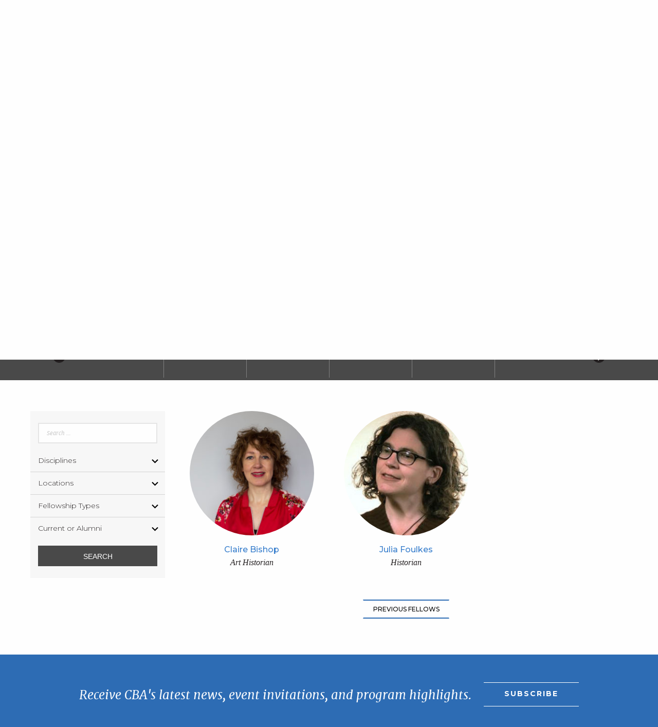

--- FILE ---
content_type: text/html; charset=UTF-8
request_url: https://balletcenter.nyu.edu/seasons/spring-2018/page/2/
body_size: 14969
content:
<!doctype html>
<html lang="en-US" class="no-js">
<head>
<meta charset="UTF-8">
<meta name="viewport" content="width=device-width, initial-scale=1">
<link rel="pingback" href="https://balletcenter.nyu.edu/xmlrpc.php">
<link href="https://fonts.googleapis.com/css?family=Montserrat:300,400,400i,500,700" rel="stylesheet">
<link rel="apple-touch-icon" sizes="57x57" href="https://balletcenter.nyu.edu/wp-content/themes/nyu-ballet/assets/images/favicons/apple-icon-57x57.png">
<link rel="apple-touch-icon" sizes="60x60" href="https://balletcenter.nyu.edu/wp-content/themes/nyu-ballet/assets/images/favicons/apple-icon-60x60.png">
<link rel="apple-touch-icon" sizes="72x72" href="https://balletcenter.nyu.edu/wp-content/themes/nyu-ballet/assets/images/favicons/apple-icon-72x72.png">
<link rel="apple-touch-icon" sizes="76x76" href="https://balletcenter.nyu.edu/wp-content/themes/nyu-ballet/assets/images/favicons/apple-icon-76x76.png">
<link rel="apple-touch-icon" sizes="114x114" href="https://balletcenter.nyu.edu/wp-content/themes/nyu-ballet/assets/images/favicons/apple-icon-114x114.png">
<link rel="apple-touch-icon" sizes="120x120" href="https://balletcenter.nyu.edu/wp-content/themes/nyu-ballet/assets/images/favicons/apple-icon-120x120.png">
<link rel="apple-touch-icon" sizes="144x144" href="https://balletcenter.nyu.edu/wp-content/themes/nyu-ballet/assets/images/favicons/apple-icon-144x144.png">
<link rel="apple-touch-icon" sizes="152x152" href="https://balletcenter.nyu.edu/wp-content/themes/nyu-ballet/assets/images/favicons/apple-icon-152x152.png">
<link rel="apple-touch-icon" sizes="180x180" href="https://balletcenter.nyu.edu/wp-content/themes/nyu-ballet/assets/images/favicons/apple-icon-180x180.png">
<link rel="icon" type="image/png" sizes="192x192"  href="https://balletcenter.nyu.edu/wp-content/themes/nyu-ballet/assets/images/favicons/android-icon-192x192.png">
<link rel="icon" type="image/png" sizes="32x32" href="https://balletcenter.nyu.edu/wp-content/themes/nyu-ballet/assets/images/favicons/favicon-32x32.png">
<link rel="icon" type="image/png" sizes="96x96" href="https://balletcenter.nyu.edu/wp-content/themes/nyu-ballet/assets/images/favicons/favicon-96x96.png">
<link rel="icon" type="image/png" sizes="16x16" href="https://balletcenter.nyu.edu/wp-content/themes/nyu-ballet/assets/images/favicons/favicon-16x16.png">
<link rel="manifest" href="https://balletcenter.nyu.edu/wp-content/themes/nyu-ballet/assets/images/favicons/manifest.json">
<meta name="msapplication-TileColor" content="#ffffff">
<meta name="msapplication-TileImage" content="https://balletcenter.nyu.edu/wp-content/themes/nyu-ballet/assets/images/favicons/ms-icon-144x144.png">
<meta name="theme-color" content="#ffffff">
<meta name='robots' content='index, follow, max-image-preview:large, max-snippet:-1, max-video-preview:-1' />
	<style>img:is([sizes="auto" i], [sizes^="auto," i]) { contain-intrinsic-size: 3000px 1500px }</style>
	
	<!-- This site is optimized with the Yoast SEO plugin v18.3 - https://yoast.com/wordpress/plugins/seo/ -->
	<title>Spring 2018 Archives - Page 2 of 2 - The Center for Ballet and the Arts at NYU</title>
	<link rel="canonical" href="https://balletcenter.nyu.edu/seasons/spring-2018/page/2/" />
	<link rel="prev" href="https://balletcenter.nyu.edu/seasons/spring-2018/" />
	<meta property="og:locale" content="en_US" />
	<meta property="og:type" content="article" />
	<meta property="og:title" content="Spring 2018 Archives - Page 2 of 2 - The Center for Ballet and the Arts at NYU" />
	<meta property="og:url" content="https://balletcenter.nyu.edu/seasons/spring-2018/" />
	<meta property="og:site_name" content="The Center for Ballet and the Arts at NYU" />
	<meta name="twitter:card" content="summary" />
	<script type="application/ld+json" class="yoast-schema-graph">{"@context":"https://schema.org","@graph":[{"@type":"WebSite","@id":"https://balletcenter.nyu.edu/#website","url":"https://balletcenter.nyu.edu/","name":"The Center for Ballet and the Arts at NYU","description":"","potentialAction":[{"@type":"SearchAction","target":{"@type":"EntryPoint","urlTemplate":"https://balletcenter.nyu.edu/?s={search_term_string}"},"query-input":"required name=search_term_string"}],"inLanguage":"en-US"},{"@type":"CollectionPage","@id":"https://balletcenter.nyu.edu/seasons/spring-2018/page/2/#webpage","url":"https://balletcenter.nyu.edu/seasons/spring-2018/page/2/","name":"Spring 2018 Archives - Page 2 of 2 - The Center for Ballet and the Arts at NYU","isPartOf":{"@id":"https://balletcenter.nyu.edu/#website"},"breadcrumb":{"@id":"https://balletcenter.nyu.edu/seasons/spring-2018/page/2/#breadcrumb"},"inLanguage":"en-US","potentialAction":[{"@type":"ReadAction","target":["https://balletcenter.nyu.edu/seasons/spring-2018/page/2/"]}]},{"@type":"BreadcrumbList","@id":"https://balletcenter.nyu.edu/seasons/spring-2018/page/2/#breadcrumb","itemListElement":[{"@type":"ListItem","position":1,"name":"Home","item":"https://balletcenter.nyu.edu/"},{"@type":"ListItem","position":2,"name":"Spring 2018"}]}]}</script>
	<!-- / Yoast SEO plugin. -->


<link rel='dns-prefetch' href='//maxcdn.bootstrapcdn.com' />
<script type="text/javascript">
/* <![CDATA[ */
window._wpemojiSettings = {"baseUrl":"https:\/\/s.w.org\/images\/core\/emoji\/16.0.1\/72x72\/","ext":".png","svgUrl":"https:\/\/s.w.org\/images\/core\/emoji\/16.0.1\/svg\/","svgExt":".svg","source":{"concatemoji":"https:\/\/balletcenter.nyu.edu\/wp-includes\/js\/wp-emoji-release.min.js?ver=6.8.3"}};
/*! This file is auto-generated */
!function(s,n){var o,i,e;function c(e){try{var t={supportTests:e,timestamp:(new Date).valueOf()};sessionStorage.setItem(o,JSON.stringify(t))}catch(e){}}function p(e,t,n){e.clearRect(0,0,e.canvas.width,e.canvas.height),e.fillText(t,0,0);var t=new Uint32Array(e.getImageData(0,0,e.canvas.width,e.canvas.height).data),a=(e.clearRect(0,0,e.canvas.width,e.canvas.height),e.fillText(n,0,0),new Uint32Array(e.getImageData(0,0,e.canvas.width,e.canvas.height).data));return t.every(function(e,t){return e===a[t]})}function u(e,t){e.clearRect(0,0,e.canvas.width,e.canvas.height),e.fillText(t,0,0);for(var n=e.getImageData(16,16,1,1),a=0;a<n.data.length;a++)if(0!==n.data[a])return!1;return!0}function f(e,t,n,a){switch(t){case"flag":return n(e,"\ud83c\udff3\ufe0f\u200d\u26a7\ufe0f","\ud83c\udff3\ufe0f\u200b\u26a7\ufe0f")?!1:!n(e,"\ud83c\udde8\ud83c\uddf6","\ud83c\udde8\u200b\ud83c\uddf6")&&!n(e,"\ud83c\udff4\udb40\udc67\udb40\udc62\udb40\udc65\udb40\udc6e\udb40\udc67\udb40\udc7f","\ud83c\udff4\u200b\udb40\udc67\u200b\udb40\udc62\u200b\udb40\udc65\u200b\udb40\udc6e\u200b\udb40\udc67\u200b\udb40\udc7f");case"emoji":return!a(e,"\ud83e\udedf")}return!1}function g(e,t,n,a){var r="undefined"!=typeof WorkerGlobalScope&&self instanceof WorkerGlobalScope?new OffscreenCanvas(300,150):s.createElement("canvas"),o=r.getContext("2d",{willReadFrequently:!0}),i=(o.textBaseline="top",o.font="600 32px Arial",{});return e.forEach(function(e){i[e]=t(o,e,n,a)}),i}function t(e){var t=s.createElement("script");t.src=e,t.defer=!0,s.head.appendChild(t)}"undefined"!=typeof Promise&&(o="wpEmojiSettingsSupports",i=["flag","emoji"],n.supports={everything:!0,everythingExceptFlag:!0},e=new Promise(function(e){s.addEventListener("DOMContentLoaded",e,{once:!0})}),new Promise(function(t){var n=function(){try{var e=JSON.parse(sessionStorage.getItem(o));if("object"==typeof e&&"number"==typeof e.timestamp&&(new Date).valueOf()<e.timestamp+604800&&"object"==typeof e.supportTests)return e.supportTests}catch(e){}return null}();if(!n){if("undefined"!=typeof Worker&&"undefined"!=typeof OffscreenCanvas&&"undefined"!=typeof URL&&URL.createObjectURL&&"undefined"!=typeof Blob)try{var e="postMessage("+g.toString()+"("+[JSON.stringify(i),f.toString(),p.toString(),u.toString()].join(",")+"));",a=new Blob([e],{type:"text/javascript"}),r=new Worker(URL.createObjectURL(a),{name:"wpTestEmojiSupports"});return void(r.onmessage=function(e){c(n=e.data),r.terminate(),t(n)})}catch(e){}c(n=g(i,f,p,u))}t(n)}).then(function(e){for(var t in e)n.supports[t]=e[t],n.supports.everything=n.supports.everything&&n.supports[t],"flag"!==t&&(n.supports.everythingExceptFlag=n.supports.everythingExceptFlag&&n.supports[t]);n.supports.everythingExceptFlag=n.supports.everythingExceptFlag&&!n.supports.flag,n.DOMReady=!1,n.readyCallback=function(){n.DOMReady=!0}}).then(function(){return e}).then(function(){var e;n.supports.everything||(n.readyCallback(),(e=n.source||{}).concatemoji?t(e.concatemoji):e.wpemoji&&e.twemoji&&(t(e.twemoji),t(e.wpemoji)))}))}((window,document),window._wpemojiSettings);
/* ]]> */
</script>
<style id='wp-emoji-styles-inline-css' type='text/css'>

	img.wp-smiley, img.emoji {
		display: inline !important;
		border: none !important;
		box-shadow: none !important;
		height: 1em !important;
		width: 1em !important;
		margin: 0 0.07em !important;
		vertical-align: -0.1em !important;
		background: none !important;
		padding: 0 !important;
	}
</style>
<link rel='stylesheet' id='wp-block-library-css' href='https://balletcenter.nyu.edu/wp-includes/css/dist/block-library/style.min.css?ver=6.8.3' type='text/css' media='all' />
<style id='classic-theme-styles-inline-css' type='text/css'>
/*! This file is auto-generated */
.wp-block-button__link{color:#fff;background-color:#32373c;border-radius:9999px;box-shadow:none;text-decoration:none;padding:calc(.667em + 2px) calc(1.333em + 2px);font-size:1.125em}.wp-block-file__button{background:#32373c;color:#fff;text-decoration:none}
</style>
<style id='global-styles-inline-css' type='text/css'>
:root{--wp--preset--aspect-ratio--square: 1;--wp--preset--aspect-ratio--4-3: 4/3;--wp--preset--aspect-ratio--3-4: 3/4;--wp--preset--aspect-ratio--3-2: 3/2;--wp--preset--aspect-ratio--2-3: 2/3;--wp--preset--aspect-ratio--16-9: 16/9;--wp--preset--aspect-ratio--9-16: 9/16;--wp--preset--color--black: #000000;--wp--preset--color--cyan-bluish-gray: #abb8c3;--wp--preset--color--white: #ffffff;--wp--preset--color--pale-pink: #f78da7;--wp--preset--color--vivid-red: #cf2e2e;--wp--preset--color--luminous-vivid-orange: #ff6900;--wp--preset--color--luminous-vivid-amber: #fcb900;--wp--preset--color--light-green-cyan: #7bdcb5;--wp--preset--color--vivid-green-cyan: #00d084;--wp--preset--color--pale-cyan-blue: #8ed1fc;--wp--preset--color--vivid-cyan-blue: #0693e3;--wp--preset--color--vivid-purple: #9b51e0;--wp--preset--gradient--vivid-cyan-blue-to-vivid-purple: linear-gradient(135deg,rgba(6,147,227,1) 0%,rgb(155,81,224) 100%);--wp--preset--gradient--light-green-cyan-to-vivid-green-cyan: linear-gradient(135deg,rgb(122,220,180) 0%,rgb(0,208,130) 100%);--wp--preset--gradient--luminous-vivid-amber-to-luminous-vivid-orange: linear-gradient(135deg,rgba(252,185,0,1) 0%,rgba(255,105,0,1) 100%);--wp--preset--gradient--luminous-vivid-orange-to-vivid-red: linear-gradient(135deg,rgba(255,105,0,1) 0%,rgb(207,46,46) 100%);--wp--preset--gradient--very-light-gray-to-cyan-bluish-gray: linear-gradient(135deg,rgb(238,238,238) 0%,rgb(169,184,195) 100%);--wp--preset--gradient--cool-to-warm-spectrum: linear-gradient(135deg,rgb(74,234,220) 0%,rgb(151,120,209) 20%,rgb(207,42,186) 40%,rgb(238,44,130) 60%,rgb(251,105,98) 80%,rgb(254,248,76) 100%);--wp--preset--gradient--blush-light-purple: linear-gradient(135deg,rgb(255,206,236) 0%,rgb(152,150,240) 100%);--wp--preset--gradient--blush-bordeaux: linear-gradient(135deg,rgb(254,205,165) 0%,rgb(254,45,45) 50%,rgb(107,0,62) 100%);--wp--preset--gradient--luminous-dusk: linear-gradient(135deg,rgb(255,203,112) 0%,rgb(199,81,192) 50%,rgb(65,88,208) 100%);--wp--preset--gradient--pale-ocean: linear-gradient(135deg,rgb(255,245,203) 0%,rgb(182,227,212) 50%,rgb(51,167,181) 100%);--wp--preset--gradient--electric-grass: linear-gradient(135deg,rgb(202,248,128) 0%,rgb(113,206,126) 100%);--wp--preset--gradient--midnight: linear-gradient(135deg,rgb(2,3,129) 0%,rgb(40,116,252) 100%);--wp--preset--font-size--small: 13px;--wp--preset--font-size--medium: 20px;--wp--preset--font-size--large: 36px;--wp--preset--font-size--x-large: 42px;--wp--preset--spacing--20: 0.44rem;--wp--preset--spacing--30: 0.67rem;--wp--preset--spacing--40: 1rem;--wp--preset--spacing--50: 1.5rem;--wp--preset--spacing--60: 2.25rem;--wp--preset--spacing--70: 3.38rem;--wp--preset--spacing--80: 5.06rem;--wp--preset--shadow--natural: 6px 6px 9px rgba(0, 0, 0, 0.2);--wp--preset--shadow--deep: 12px 12px 50px rgba(0, 0, 0, 0.4);--wp--preset--shadow--sharp: 6px 6px 0px rgba(0, 0, 0, 0.2);--wp--preset--shadow--outlined: 6px 6px 0px -3px rgba(255, 255, 255, 1), 6px 6px rgba(0, 0, 0, 1);--wp--preset--shadow--crisp: 6px 6px 0px rgba(0, 0, 0, 1);}:where(.is-layout-flex){gap: 0.5em;}:where(.is-layout-grid){gap: 0.5em;}body .is-layout-flex{display: flex;}.is-layout-flex{flex-wrap: wrap;align-items: center;}.is-layout-flex > :is(*, div){margin: 0;}body .is-layout-grid{display: grid;}.is-layout-grid > :is(*, div){margin: 0;}:where(.wp-block-columns.is-layout-flex){gap: 2em;}:where(.wp-block-columns.is-layout-grid){gap: 2em;}:where(.wp-block-post-template.is-layout-flex){gap: 1.25em;}:where(.wp-block-post-template.is-layout-grid){gap: 1.25em;}.has-black-color{color: var(--wp--preset--color--black) !important;}.has-cyan-bluish-gray-color{color: var(--wp--preset--color--cyan-bluish-gray) !important;}.has-white-color{color: var(--wp--preset--color--white) !important;}.has-pale-pink-color{color: var(--wp--preset--color--pale-pink) !important;}.has-vivid-red-color{color: var(--wp--preset--color--vivid-red) !important;}.has-luminous-vivid-orange-color{color: var(--wp--preset--color--luminous-vivid-orange) !important;}.has-luminous-vivid-amber-color{color: var(--wp--preset--color--luminous-vivid-amber) !important;}.has-light-green-cyan-color{color: var(--wp--preset--color--light-green-cyan) !important;}.has-vivid-green-cyan-color{color: var(--wp--preset--color--vivid-green-cyan) !important;}.has-pale-cyan-blue-color{color: var(--wp--preset--color--pale-cyan-blue) !important;}.has-vivid-cyan-blue-color{color: var(--wp--preset--color--vivid-cyan-blue) !important;}.has-vivid-purple-color{color: var(--wp--preset--color--vivid-purple) !important;}.has-black-background-color{background-color: var(--wp--preset--color--black) !important;}.has-cyan-bluish-gray-background-color{background-color: var(--wp--preset--color--cyan-bluish-gray) !important;}.has-white-background-color{background-color: var(--wp--preset--color--white) !important;}.has-pale-pink-background-color{background-color: var(--wp--preset--color--pale-pink) !important;}.has-vivid-red-background-color{background-color: var(--wp--preset--color--vivid-red) !important;}.has-luminous-vivid-orange-background-color{background-color: var(--wp--preset--color--luminous-vivid-orange) !important;}.has-luminous-vivid-amber-background-color{background-color: var(--wp--preset--color--luminous-vivid-amber) !important;}.has-light-green-cyan-background-color{background-color: var(--wp--preset--color--light-green-cyan) !important;}.has-vivid-green-cyan-background-color{background-color: var(--wp--preset--color--vivid-green-cyan) !important;}.has-pale-cyan-blue-background-color{background-color: var(--wp--preset--color--pale-cyan-blue) !important;}.has-vivid-cyan-blue-background-color{background-color: var(--wp--preset--color--vivid-cyan-blue) !important;}.has-vivid-purple-background-color{background-color: var(--wp--preset--color--vivid-purple) !important;}.has-black-border-color{border-color: var(--wp--preset--color--black) !important;}.has-cyan-bluish-gray-border-color{border-color: var(--wp--preset--color--cyan-bluish-gray) !important;}.has-white-border-color{border-color: var(--wp--preset--color--white) !important;}.has-pale-pink-border-color{border-color: var(--wp--preset--color--pale-pink) !important;}.has-vivid-red-border-color{border-color: var(--wp--preset--color--vivid-red) !important;}.has-luminous-vivid-orange-border-color{border-color: var(--wp--preset--color--luminous-vivid-orange) !important;}.has-luminous-vivid-amber-border-color{border-color: var(--wp--preset--color--luminous-vivid-amber) !important;}.has-light-green-cyan-border-color{border-color: var(--wp--preset--color--light-green-cyan) !important;}.has-vivid-green-cyan-border-color{border-color: var(--wp--preset--color--vivid-green-cyan) !important;}.has-pale-cyan-blue-border-color{border-color: var(--wp--preset--color--pale-cyan-blue) !important;}.has-vivid-cyan-blue-border-color{border-color: var(--wp--preset--color--vivid-cyan-blue) !important;}.has-vivid-purple-border-color{border-color: var(--wp--preset--color--vivid-purple) !important;}.has-vivid-cyan-blue-to-vivid-purple-gradient-background{background: var(--wp--preset--gradient--vivid-cyan-blue-to-vivid-purple) !important;}.has-light-green-cyan-to-vivid-green-cyan-gradient-background{background: var(--wp--preset--gradient--light-green-cyan-to-vivid-green-cyan) !important;}.has-luminous-vivid-amber-to-luminous-vivid-orange-gradient-background{background: var(--wp--preset--gradient--luminous-vivid-amber-to-luminous-vivid-orange) !important;}.has-luminous-vivid-orange-to-vivid-red-gradient-background{background: var(--wp--preset--gradient--luminous-vivid-orange-to-vivid-red) !important;}.has-very-light-gray-to-cyan-bluish-gray-gradient-background{background: var(--wp--preset--gradient--very-light-gray-to-cyan-bluish-gray) !important;}.has-cool-to-warm-spectrum-gradient-background{background: var(--wp--preset--gradient--cool-to-warm-spectrum) !important;}.has-blush-light-purple-gradient-background{background: var(--wp--preset--gradient--blush-light-purple) !important;}.has-blush-bordeaux-gradient-background{background: var(--wp--preset--gradient--blush-bordeaux) !important;}.has-luminous-dusk-gradient-background{background: var(--wp--preset--gradient--luminous-dusk) !important;}.has-pale-ocean-gradient-background{background: var(--wp--preset--gradient--pale-ocean) !important;}.has-electric-grass-gradient-background{background: var(--wp--preset--gradient--electric-grass) !important;}.has-midnight-gradient-background{background: var(--wp--preset--gradient--midnight) !important;}.has-small-font-size{font-size: var(--wp--preset--font-size--small) !important;}.has-medium-font-size{font-size: var(--wp--preset--font-size--medium) !important;}.has-large-font-size{font-size: var(--wp--preset--font-size--large) !important;}.has-x-large-font-size{font-size: var(--wp--preset--font-size--x-large) !important;}
:where(.wp-block-post-template.is-layout-flex){gap: 1.25em;}:where(.wp-block-post-template.is-layout-grid){gap: 1.25em;}
:where(.wp-block-columns.is-layout-flex){gap: 2em;}:where(.wp-block-columns.is-layout-grid){gap: 2em;}
:root :where(.wp-block-pullquote){font-size: 1.5em;line-height: 1.6;}
</style>
<link rel='stylesheet' id='searchandfilter-css' href='https://balletcenter.nyu.edu/wp-content/plugins/search-filter/style.css?ver=1' type='text/css' media='all' />
<link rel='stylesheet' id='wp-fullcalendar-css' href='https://balletcenter.nyu.edu/wp-content/plugins/wp-fullcalendar/includes/css/main.css?ver=1.5' type='text/css' media='all' />
<link rel='stylesheet' id='wp-fullcalendar-tippy-light-border-css' href='https://balletcenter.nyu.edu/wp-content/plugins/wp-fullcalendar/includes/css/tippy/light-border.css?ver=1.5' type='text/css' media='all' />
<link rel='stylesheet' id='jquery-ui-css' href='https://balletcenter.nyu.edu/wp-content/plugins/wp-fullcalendar/includes/css/jquery-ui/ui-lightness/jquery-ui.min.css?ver=1.5' type='text/css' media='all' />
<link rel='stylesheet' id='jquery-ui-theme-css' href='https://balletcenter.nyu.edu/wp-content/plugins/wp-fullcalendar/includes/css/jquery-ui/ui-lightness/theme.css?ver=1.5' type='text/css' media='all' />
<link rel='stylesheet' id='font-awesome-css' href='//maxcdn.bootstrapcdn.com/font-awesome/4.7.0/css/font-awesome.min.css?ver=4.7.0' type='text/css' media='all' />
<link rel='stylesheet' id='h5bs-theme-css' href='https://balletcenter.nyu.edu/wp-content/themes/nyu-ballet/assets/stylesheets/theme.css?ver=3.8.9' type='text/css' media='all' />
<link rel='stylesheet' id='h5bs-custom-css' href='https://balletcenter.nyu.edu/wp-content/themes/nyu-ballet/custom.css?ver=3.8.3' type='text/css' media='all' />
<link rel='stylesheet' id='dflip-icons-style-css' href='https://balletcenter.nyu.edu/wp-content/plugins/3d-flipbook-dflip-lite/assets/css/themify-icons.min.css?ver=1.7.30' type='text/css' media='all' />
<link rel='stylesheet' id='dflip-style-css' href='https://balletcenter.nyu.edu/wp-content/plugins/3d-flipbook-dflip-lite/assets/css/dflip.min.css?ver=1.7.30' type='text/css' media='all' />
<script type="text/javascript" src="https://balletcenter.nyu.edu/wp-content/plugins/svg-support/vendor/DOMPurify/DOMPurify.min.js?ver=1.0.1" id="bodhi-dompurify-library-js"></script>
<script type="text/javascript" src="https://balletcenter.nyu.edu/wp-includes/js/jquery/jquery.min.js?ver=3.7.1" id="jquery-core-js"></script>
<script type="text/javascript" src="https://balletcenter.nyu.edu/wp-includes/js/jquery/jquery-migrate.min.js?ver=3.4.1" id="jquery-migrate-js"></script>
<script type="text/javascript" src="https://balletcenter.nyu.edu/wp-content/plugins/stop-user-enumeration/frontend/js/frontend.js?ver=1.3.22" id="stop-user-enumeration-js"></script>
<script type="text/javascript" src="https://balletcenter.nyu.edu/wp-content/plugins/svg-support/js/min/svgs-inline-min.js?ver=1.0.1" id="bodhi_svg_inline-js"></script>
<script type="text/javascript" id="bodhi_svg_inline-js-after">
/* <![CDATA[ */
cssTarget="img.style-svg";ForceInlineSVGActive="false";frontSanitizationEnabled="on";
/* ]]> */
</script>
<script type="text/javascript" src="https://balletcenter.nyu.edu/wp-includes/js/jquery/ui/core.min.js?ver=1.13.3" id="jquery-ui-core-js"></script>
<script type="text/javascript" src="https://balletcenter.nyu.edu/wp-includes/js/jquery/ui/menu.min.js?ver=1.13.3" id="jquery-ui-menu-js"></script>
<script type="text/javascript" src="https://balletcenter.nyu.edu/wp-includes/js/jquery/ui/selectmenu.min.js?ver=1.13.3" id="jquery-ui-selectmenu-js"></script>
<script type="text/javascript" src="https://balletcenter.nyu.edu/wp-includes/js/jquery/ui/tooltip.min.js?ver=1.13.3" id="jquery-ui-tooltip-js"></script>
<script type="text/javascript" src="https://balletcenter.nyu.edu/wp-includes/js/dist/vendor/moment.min.js?ver=2.30.1" id="moment-js"></script>
<script type="text/javascript" id="moment-js-after">
/* <![CDATA[ */
moment.updateLocale( 'en_US', {"months":["January","February","March","April","May","June","July","August","September","October","November","December"],"monthsShort":["Jan","Feb","Mar","Apr","May","Jun","Jul","Aug","Sep","Oct","Nov","Dec"],"weekdays":["Sunday","Monday","Tuesday","Wednesday","Thursday","Friday","Saturday"],"weekdaysShort":["Sun","Mon","Tue","Wed","Thu","Fri","Sat"],"week":{"dow":0},"longDateFormat":{"LT":"g:i a","LTS":null,"L":null,"LL":"F j, Y","LLL":"F j, Y g:i a","LLLL":null}} );
/* ]]> */
</script>
<script type="text/javascript" id="wp-fullcalendar-js-extra">
/* <![CDATA[ */
var WPFC = {"ajaxurl":"https:\/\/balletcenter.nyu.edu\/wp-admin\/admin-ajax.php?action=WP_FullCalendar","firstDay":"0","wpfc_theme":"jquery-ui","wpfc_limit":"1","wpfc_limit_txt":"","timeFormat":"D","defaultView":"month","weekends":"true","header":{"left":"prev,next today","center":"title","right":"basicWeek"},"wpfc_qtips":"1","tippy_theme":"light-border","tippy_placement":"bottom","tippy_loading":"Loading..."};
/* ]]> */
</script>
<script type="text/javascript" src="https://balletcenter.nyu.edu/wp-content/plugins/wp-fullcalendar/includes/js/main.js?ver=1.5" id="wp-fullcalendar-js"></script>
<link rel="https://api.w.org/" href="https://balletcenter.nyu.edu/wp-json/" /><script data-cfasync="false"> var dFlipLocation = "https://balletcenter.nyu.edu/wp-content/plugins/3d-flipbook-dflip-lite/assets/"; var dFlipWPGlobal = {"text":{"toggleSound":"Turn on\/off Sound","toggleThumbnails":"Toggle Thumbnails","toggleOutline":"Toggle Outline\/Bookmark","previousPage":"Previous Page","nextPage":"Next Page","toggleFullscreen":"Toggle Fullscreen","zoomIn":"Zoom In","zoomOut":"Zoom Out","toggleHelp":"Toggle Help","singlePageMode":"Single Page Mode","doublePageMode":"Double Page Mode","downloadPDFFile":"Download PDF File","gotoFirstPage":"Goto First Page","gotoLastPage":"Goto Last Page","share":"Share","mailSubject":"I wanted you to see this FlipBook","mailBody":"Check out this site {{url}}","loading":"DearFlip: Loading "},"moreControls":"download,pageMode,startPage,endPage,sound","hideControls":"","scrollWheel":"true","backgroundColor":"#777","backgroundImage":"","height":"auto","paddingLeft":"20","paddingRight":"20","controlsPosition":"bottom","duration":800,"soundEnable":"true","enableDownload":"true","enableAnnotation":"false","enableAnalytics":"false","webgl":"true","hard":"none","maxTextureSize":"1600","rangeChunkSize":"524288","zoomRatio":1.5,"stiffness":3,"pageMode":"0","singlePageMode":"0","pageSize":"0","autoPlay":"false","autoPlayDuration":5000,"autoPlayStart":"false","linkTarget":"2","sharePrefix":"dearflip-"};</script>		<style type="text/css" id="wp-custom-css">
			.embed-container {
  position: relative;
  padding-bottom: 56.25%;
  overflow: hidden;
  max-width: 100%;
	height: auto;
	text-align:center;
}

.embed-container iframe,
.embed-container object,
.embed-container embed {
  position: absolute;
  top: 0;
  left: 0;
  width: 100%;
  height: 100%;
}		</style>
		</head>

<body id="index" class="archive paged tax-seasons term-spring-2018 term-151 paged-2 wp-theme-nyu-ballet loading home-1">
    <a href="#maincontent" id="skiptomain" tabindex="1">Skip to Main Content</a>
    
    <nav class="nav-mobile" aria-label="Mobile primary navigation">
        <div class="nav-mobile__toggle">
          <a href="/">
            <img src="https://balletcenter.nyu.edu/wp-content/themes/nyu-ballet/assets/images/logo-nyu.png" class="nyu-logo" alt="NYU Logo">
            <img src="https://balletcenter.nyu.edu/wp-content/themes/nyu-ballet/assets/images/logo.png" alt="NYU Center for Ballet and Arts Logo">
          </a>
          <span class="fa fa-bars" aria-hidden="true"></span>
        </div>
        <ul id="nav-mobile" class="nav-mobile nav group"><li id="menu-item-3498" class="menu-item menu-item-type-custom menu-item-object-custom menu-item-has-children menu-item-3498"><a href="/the-center">The Center</a>
<ul class="sub-menu">
	<li id="menu-item-18111" class="menu-item menu-item-type-post_type menu-item-object-page menu-item-18111"><a href="https://balletcenter.nyu.edu/reports/">Annual Reports</a></li>
</ul>
</li>
<li id="menu-item-3499" class="menu-item menu-item-type-custom menu-item-object-custom menu-item-3499"><a href="/discover">Discover</a></li>
<li id="menu-item-3500" class="menu-item menu-item-type-custom menu-item-object-custom menu-item-has-children menu-item-3500"><a href="/fellowships">Fellowships</a>
<ul class="sub-menu">
	<li id="menu-item-3501" class="menu-item menu-item-type-custom menu-item-object-custom menu-item-3501"><a href="/fellows">Fellows</a></li>
</ul>
</li>
<li id="menu-item-3502" class="menu-item menu-item-type-custom menu-item-object-custom menu-item-3502"><a href="/events">Events</a></li>
<li id="menu-item-3193" class="menu-item menu-item-type-gs_sim menu-item-object-gs_sim menu-item-3193"><li class="li-icon-search js--icon-search-mob">
    <svg xmlns="https://www.w3.org/2000/svg" xmlns:xlink="https://www.w3.org/1999/xlink" version="1.1" id="Layer_1" x="0px" y="0px" viewBox="0 0 26 26" style="enable-background:new 0 0 26 26;" xml:space="preserve" class="icon-search">
        <style type="text/css">
            .st0{fill:none;stroke:#FFFFFF;stroke-miterlimit:10;}
            .st1{fill:#FFFFFF;}
        </style>
        <circle class="st0" cx="13" cy="13" r="12.5"></circle>
        <path class="st1" d="M19.5,8.5l-1.2-1.2l-4.9,4.9L8.5,7.3L7.3,8.5l4.9,4.9l-4.9,4.9l1.2,1.2l4.9-4.9l4.9,4.9l1.2-1.2l-4.9-4.9  L19.5,8.5z"></path>
        <path class="st1" d="M16,14.8h-0.6l-0.2-0.2c0.8-0.9,1.3-2.1,1.3-3.4c0-2.9-2.3-5.2-5.2-5.2S6,8.3,6,11.2s2.3,5.2,5.2,5.2  c1.3,0,2.5-0.5,3.4-1.3l0.2,0.2V16l4,4l1.2-1.2L16,14.8z M11.2,14.8c-2,0-3.6-1.6-3.6-3.6s1.6-3.6,3.6-3.6s3.6,1.6,3.6,3.6  S13.2,14.8,11.2,14.8z"></path>
    </svg>
</li></li>
</ul>    </nav>

    <header class="header site-header">
        <div class="site-header__overlay"></div>
        <div class="search-top js--search">
	<form method="GET" action="/search">
		<input type="hidden" id="cbasec" name="cbasec" value="af3d5a7218" /><input type="hidden" name="_wp_http_referer" value="/seasons/spring-2018/page/2/" />		<input type="text" name="textSearch" placeholder="Search..." tabindex="-1">
		<input type="submit" name="buttonSearch" value="Search" tabindex="-1">
	</form>
</div>
        <div class="header-container js--header-container">
            <a href="https://balletcenter.nyu.edu" class="logo home-logo">
                <span class="logo-inner logo-inner-nyu"><img src="https://balletcenter.nyu.edu/wp-content/themes/nyu-ballet/assets/images/logo-nyu.png" alt="NYU Logo"></span>
                <span class="logo-inner logo-inner-cba"><img src="https://balletcenter.nyu.edu/wp-content/themes/nyu-ballet/assets/images/logo.png" alt="NYU Center for Ballet and Arts Logo"></span>
            </a>
            
<div class="header-rows">
    <!-- Top Left Naviagtion -->
    <div class="nav-top">
        <nav class="nav-top__left text-center" aria-label="Navigation for supporters, questions, and contact pages">
            <ul id="nav-main" class="dropdown menu nav-main nav group"><li id="menu-item-4166" class="menu-item menu-item-type-custom menu-item-object-custom menu-item-4166"><a href="https://www.youtube.com/channel/UCtJ_4u46Oa0fi1Z3eviWrzw">Watch Events</a></li>
<li id="menu-item-3335" class="menu-item menu-item-type-post_type menu-item-object-page menu-item-3335"><a href="https://balletcenter.nyu.edu/our-supporters/">Supporters</a></li>
<li id="menu-item-7" class="menu-item menu-item-type-custom menu-item-object-custom menu-item-7"><a href="/faqs">FAQs</a></li>
<li id="menu-item-8" class="menu-item menu-item-type-custom menu-item-object-custom menu-item-8"><a href="/contact">Contact</a></li>
</ul>            <div class="connector-line"></div>
        </nav>
        <nav class="nav-top__right" aria-label="Navigation for application page">
            <ul>
                                                                        <li class="js--icon-search">
                    <!-- Setting the ID here makes it unique from the mobile search icon, which defaults to Layer_1 -->
<svg xmlns="http://www.w3.org/2000/svg" xmlns:xlink="http://www.w3.org/1999/xlink" version="1.1" tabindex="0" id="searchIcon" x="0px" y="0px" viewBox="0 0 26 26" style="enable-background:new 0 0 26 26;" xml:space="preserve" class="icon-search icon-search--abs">
    <style type="text/css">
        .st0{fill:none;stroke:#FFFFFF;stroke-miterlimit:10;}
        .st1{fill:#FFFFFF;}
    </style>
    <circle class="st0" cx="13" cy="13" r="12.5"></circle>
    <path class="st1" d="M19.5,8.5l-1.2-1.2l-4.9,4.9L8.5,7.3L7.3,8.5l4.9,4.9l-4.9,4.9l1.2,1.2l4.9-4.9l4.9,4.9l1.2-1.2l-4.9-4.9  L19.5,8.5z"></path>
    <path class="st1" d="M16,14.8h-0.6l-0.2-0.2c0.8-0.9,1.3-2.1,1.3-3.4c0-2.9-2.3-5.2-5.2-5.2S6,8.3,6,11.2s2.3,5.2,5.2,5.2  c1.3,0,2.5-0.5,3.4-1.3l0.2,0.2V16l4,4l1.2-1.2L16,14.8z M11.2,14.8c-2,0-3.6-1.6-3.6-3.6s1.6-3.6,3.6-3.6s3.6,1.6,3.6,3.6  S13.2,14.8,11.2,14.8z"></path>
</svg>
                </li>
            </ul>
        </nav>
    </div>
</div>
            <!-- Black Navbar Navigation -->
<div class="navbar">
    <div class="inner-navbar">
        <div class="row">

            <!-- Logo on Left -->
            <div class="navbar__left medium-4 columns">
                <a href="https://balletcenter.nyu.edu" class="ny-logo">
                    <img src="https://balletcenter.nyu.edu/wp-content/themes/nyu-ballet/assets/images/logo-nyu.png" width="40" height="auto" alt="NYU CBA Logo">
                    <img src="https://balletcenter.nyu.edu/wp-content/themes/nyu-ballet/assets/images/logo.png" width="220" height="auto" alt="The Center For Ballet And The Arts">
                </a>
            </div>

            <!-- Right Navigation -->
            <nav class="navbar__right medium-8 columns" aria-label="Sticky primary navigation">
                <ul id="nav-sub" class="nav-sub nav group"><li id="menu-item-9" class="menu-item menu-item-type-custom menu-item-object-custom menu-item-has-children menu-item-9"><a href="/the-center">The Center</a>
<ul class="sub-menu">
	<li id="menu-item-17136" class="menu-item menu-item-type-post_type menu-item-object-page menu-item-17136"><a href="https://balletcenter.nyu.edu/the-center/">Our Administration</a></li>
	<li id="menu-item-17135" class="menu-item menu-item-type-post_type menu-item-object-page menu-item-17135"><a href="https://balletcenter.nyu.edu/our-story/">Our Story</a></li>
	<li id="menu-item-18112" class="menu-item menu-item-type-post_type menu-item-object-page menu-item-18112"><a href="https://balletcenter.nyu.edu/reports/">Annual Reports</a></li>
</ul>
</li>
<li id="menu-item-10" class="menu-item menu-item-type-custom menu-item-object-custom menu-item-has-children menu-item-10"><a href="/discover">Discover</a>
<ul class="sub-menu">
	<li id="menu-item-18123" class="menu-item menu-item-type-post_type menu-item-object-post menu-item-18123"><a href="https://balletcenter.nyu.edu/cba-fellows-published-and-presented-works/">CBA Fellows: Published and Presented Works</a></li>
</ul>
</li>
<li id="menu-item-11" class="menu-item menu-item-type-custom menu-item-object-custom menu-item-has-children menu-item-11"><a href="/fellowships">Fellowships</a>
<ul class="sub-menu">
	<li id="menu-item-3177" class="menu-item menu-item-type-custom menu-item-object-custom menu-item-3177"><a href="/fellowships/#about">About</a></li>
	<li id="menu-item-3178" class="menu-item menu-item-type-custom menu-item-object-custom menu-item-3178"><a href="/fellows">Fellows</a></li>
</ul>
</li>
<li id="menu-item-12" class="menu-item menu-item-type-custom menu-item-object-custom menu-item-12"><a href="/events">Events</a></li>
</ul>            </nav>
        </div><!-- .row -->
    </div>
</div><!-- .navbar -->
        </div>

<script>
jQuery(document).ready(function($) {
    $('html, body').animate({
        scrollTop: $(".search-nav").offset().top - 100
    }, 1000);
})
</script>

    
    <style>
        .header { background-image: url(https://balletcenter.nyu.edu/wp-content/uploads/2025/02/Brandon-Stirling-Baker-Erin-Baiano-41-scaled.jpg); }
    </style>



<div class="home-hero hero section">
    <div class="message">

        <!-- Categories -->
        
        <!-- Avatar -->
        
        <!-- Heading -->
                    <p>&nbsp;</p>
<p>Please note: The biographical information in our fellows&#8217; profiles is accurate as of the fellowship year indicated for each fellow.</p>
        
        <!-- Paragraph -->
        
        
    
    </div>
</div><!-- .home-hero -->

<div class="navbar__bottom-line row expanded">
    <table>
        <tr>
            <td class="line" width="50%"></td>
            <!-- Since the down arrow is decorative, it is best to make it part of the background image instead of as a seperate image -->
            <td class="content" style="width:19px;height:11px;background-repeat:no-repeat;margin:0px 3px 20px 3px;display:inline-block;background-image: url(https://balletcenter.nyu.edu/wp-content/themes/nyu-ballet/assets/images/arrow-down2.png);">
                                    <style media="screen">
                        .navbar__bottom-line .content {
                            top: 25px;
                            font-size: 50px;
                        }
                        .navbar__bottom-line img {
                          width: 20px;
                          height: auto;
                          max-width: none;
                        }
                    </style>
                    <!-- <img src="https://balletcenter.nyu.edu/wp-content/themes/nyu-ballet/assets/images/arrow-down2.png" alt="" width="50" height="auto"> -->
                            </td>
            <td class="line" width="50%"></td>
        </tr>
    </table>
</div>
</header>


<div class="content-wrap archive-content" role="main" id="maincontent">

<nav class="season-select" aria-label="Navigate to alumni by season">
<div class="season-slider-container">
                        <a href="/seasons/2023-2024"  class="season-slide">2023-2024</a>

                        <a href="/seasons/2024-2025"  class="season-slide">2024-2025</a>

                        <a href="/seasons/2025-2026"  class="season-slide">2025-2026</a>

                        <a href="/seasons/2022-2023"  class="season-slide">2022-2023</a>

                        <a href="/seasons/2021-2022"  class="season-slide">2021-2022</a>

                        <a href="/seasons/summer-2021"  class="season-slide">Summer 2021</a>

                        <a href="/seasons/spring-2021"  class="season-slide">Spring 2021</a>

                        <a href="/seasons/fall-2020"  class="season-slide">Fall 2020</a>

                        <a href="/seasons/spring-2020"  class="season-slide">Spring 2020</a>

                        <a href="/seasons/fall-2019"  class="season-slide">Fall 2019</a>

                        <a href="/seasons/summer-2019"  class="season-slide">Summer 2019</a>

                        <a href="/seasons/spring-2019"  class="season-slide">Spring 2019</a>

                        <a href="/seasons/fall-2018"  class="season-slide">Fall 2018</a>

                        <a href="/seasons/summer-2018"  class="season-slide">Summer 2018</a>

                        <a href="/seasons/spring-2018"  class="season-slide">Spring 2018</a>

                        <a href="/seasons/fall-2017"  class="season-slide">Fall 2017</a>

                        <a href="/seasons/summer-2017"  class="season-slide">Summer 2017</a>

                        <a href="/seasons/spring-2017"  class="season-slide">Spring 2017</a>

                        <a href="/seasons/fall-2016"  class="season-slide">Fall 2016</a>

                        <a href="/seasons/summer-2016"  class="season-slide">Summer 2016</a>

                        <a href="/seasons/spring-2016"  class="season-slide">Spring 2016</a>

                        <a href="/seasons/fall-2015"  class="season-slide">Fall 2015</a>

                        <a href="/seasons/spring-2015"  class="season-slide">Spring 2015</a>

                        <a href="/seasons/fall-2014"  class="season-slide">Fall 2014</a>

        </div>
</nav>

    <!-- Fellows Index -->
    <section class="fellows-index padding" aria-label="Our Fellows">
        <div class="row">
            <div class="column large-3">
                <!-- Nav Search -->
<nav class="row columns search-nav" aria-label="Filter and search fellows">
    <div class="searchandfilter-top">
        
				<form action="" method="post" class="searchandfilter">
					<div><ul><li><input type="text" name="ofsearch" placeholder="Search &hellip;" value=""></li><li><h4>Disciplines</h4><ul>	<li class="cat-item cat-item-179"><label><input type='checkbox' name='ofdisciplines[]' value='179' /> Actor/Actress</label>
</li>
	<li class="cat-item cat-item-313"><label><input type='checkbox' name='ofdisciplines[]' value='313' /> African American Literature</label>
</li>
	<li class="cat-item cat-item-180"><label><input type='checkbox' name='ofdisciplines[]' value='180' /> Art Historian</label>
</li>
	<li class="cat-item cat-item-104"><label><input type='checkbox' name='ofdisciplines[]' value='104' /> Artist</label>
</li>
	<li class="cat-item cat-item-211"><label><input type='checkbox' name='ofdisciplines[]' value='211' /> Artistic Director</label>
</li>
	<li class="cat-item cat-item-181"><label><input type='checkbox' name='ofdisciplines[]' value='181' /> Choreographer</label>
</li>
	<li class="cat-item cat-item-182"><label><input type='checkbox' name='ofdisciplines[]' value='182' /> Classicist</label>
</li>
	<li class="cat-item cat-item-183"><label><input type='checkbox' name='ofdisciplines[]' value='183' /> Composer</label>
</li>
	<li class="cat-item cat-item-308"><label><input type='checkbox' name='ofdisciplines[]' value='308' /> Conductor</label>
</li>
	<li class="cat-item cat-item-184"><label><input type='checkbox' name='ofdisciplines[]' value='184' /> Critic</label>
</li>
	<li class="cat-item cat-item-300"><label><input type='checkbox' name='ofdisciplines[]' value='300' /> Dance Artist</label>
</li>
	<li class="cat-item cat-item-264"><label><input type='checkbox' name='ofdisciplines[]' value='264' /> Dance Historian</label>
</li>
	<li class="cat-item cat-item-185"><label><input type='checkbox' name='ofdisciplines[]' value='185' /> Dancer</label>
</li>
	<li class="cat-item cat-item-186"><label><input type='checkbox' name='ofdisciplines[]' value='186' /> Designer</label>
</li>
	<li class="cat-item cat-item-206"><label><input type='checkbox' name='ofdisciplines[]' value='206' /> Director/Producer</label>
</li>
	<li class="cat-item cat-item-316"><label><input type='checkbox' name='ofdisciplines[]' value='316' /> Disability Studies</label>
</li>
	<li class="cat-item cat-item-285"><label><input type='checkbox' name='ofdisciplines[]' value='285' /> Editor</label>
</li>
	<li class="cat-item cat-item-229"><label><input type='checkbox' name='ofdisciplines[]' value='229' /> English Literature</label>
</li>
	<li class="cat-item cat-item-265"><label><input type='checkbox' name='ofdisciplines[]' value='265' /> Executive Producer Emeritus</label>
</li>
	<li class="cat-item cat-item-187"><label><input type='checkbox' name='ofdisciplines[]' value='187' /> Filmmaker</label>
</li>
	<li class="cat-item cat-item-314"><label><input type='checkbox' name='ofdisciplines[]' value='314' /> Gender</label>
</li>
	<li class="cat-item cat-item-188"><label><input type='checkbox' name='ofdisciplines[]' value='188' /> Harpist</label>
</li>
	<li class="cat-item cat-item-189"><label><input type='checkbox' name='ofdisciplines[]' value='189' /> Historian</label>
</li>
	<li class="cat-item cat-item-276"><label><input type='checkbox' name='ofdisciplines[]' value='276' /> Intellectual Historian</label>
</li>
	<li class="cat-item cat-item-190"><label><input type='checkbox' name='ofdisciplines[]' value='190' /> Journalist</label>
</li>
	<li class="cat-item cat-item-248"><label><input type='checkbox' name='ofdisciplines[]' value='248' /> Lecturer</label>
</li>
	<li class="cat-item cat-item-295"><label><input type='checkbox' name='ofdisciplines[]' value='295' /> Lecturer</label>
</li>
	<li class="cat-item cat-item-191"><label><input type='checkbox' name='ofdisciplines[]' value='191' /> Librettist</label>
</li>
	<li class="cat-item cat-item-214"><label><input type='checkbox' name='ofdisciplines[]' value='214' /> Lighting Designer</label>
</li>
	<li class="cat-item cat-item-304"><label><input type='checkbox' name='ofdisciplines[]' value='304' /> Media Theorist</label>
</li>
	<li class="cat-item cat-item-270"><label><input type='checkbox' name='ofdisciplines[]' value='270' /> Music Theorist</label>
</li>
	<li class="cat-item cat-item-269"><label><input type='checkbox' name='ofdisciplines[]' value='269' /> Music Theory</label>
</li>
	<li class="cat-item cat-item-298"><label><input type='checkbox' name='ofdisciplines[]' value='298' /> Musical Ensemble</label>
</li>
	<li class="cat-item cat-item-193"><label><input type='checkbox' name='ofdisciplines[]' value='193' /> Musicologist</label>
</li>
	<li class="cat-item cat-item-235"><label><input type='checkbox' name='ofdisciplines[]' value='235' /> Performer</label>
</li>
	<li class="cat-item cat-item-194"><label><input type='checkbox' name='ofdisciplines[]' value='194' /> Philosopher</label>
</li>
	<li class="cat-item cat-item-195"><label><input type='checkbox' name='ofdisciplines[]' value='195' /> Political Theorist</label>
</li>
	<li class="cat-item cat-item-208"><label><input type='checkbox' name='ofdisciplines[]' value='208' /> Producer</label>
</li>
	<li class="cat-item cat-item-196"><label><input type='checkbox' name='ofdisciplines[]' value='196' /> Professor</label>
</li>
	<li class="cat-item cat-item-197"><label><input type='checkbox' name='ofdisciplines[]' value='197' /> Puppeteer</label>
</li>
	<li class="cat-item cat-item-233"><label><input type='checkbox' name='ofdisciplines[]' value='233' /> Reconstructor</label>
</li>
	<li class="cat-item cat-item-103"><label><input type='checkbox' name='ofdisciplines[]' value='103' /> Scholar</label>
</li>
	<li class="cat-item cat-item-344"><label><input type='checkbox' name='ofdisciplines[]' value='344' /> Scholar</label>
</li>
	<li class="cat-item cat-item-318"><label><input type='checkbox' name='ofdisciplines[]' value='318' /> Scientist</label>
</li>
	<li class="cat-item cat-item-198"><label><input type='checkbox' name='ofdisciplines[]' value='198' /> Singer/Songwriter</label>
</li>
	<li class="cat-item cat-item-199"><label><input type='checkbox' name='ofdisciplines[]' value='199' /> Sociologist</label>
</li>
	<li class="cat-item cat-item-291"><label><input type='checkbox' name='ofdisciplines[]' value='291' /> Sound Artist</label>
</li>
	<li class="cat-item cat-item-245"><label><input type='checkbox' name='ofdisciplines[]' value='245' /> Teacher</label>
</li>
	<li class="cat-item cat-item-207"><label><input type='checkbox' name='ofdisciplines[]' value='207' /> Violinist</label>
</li>
	<li class="cat-item cat-item-201"><label><input type='checkbox' name='ofdisciplines[]' value='201' /> Visual Artist</label>
</li>
	<li class="cat-item cat-item-315"><label><input type='checkbox' name='ofdisciplines[]' value='315' /> Women&#039;s and Sexuality Studies</label>
</li>
	<li class="cat-item cat-item-202"><label><input type='checkbox' name='ofdisciplines[]' value='202' /> Writer</label>
</li>
</ul><input type="hidden" name="ofdisciplines_operator" value="or" /></li><li><h4>Locations</h4><ul>	<li class="cat-item cat-item-161"><label><input type='checkbox' name='oflocations[]' value='161' /> Amsterdam, Netherlands</label>
</li>
	<li class="cat-item cat-item-292"><label><input type='checkbox' name='oflocations[]' value='292' /> Ardmore</label>
</li>
	<li class="cat-item cat-item-152"><label><input type='checkbox' name='oflocations[]' value='152' /> Atherton, California</label>
</li>
	<li class="cat-item cat-item-253"><label><input type='checkbox' name='oflocations[]' value='253' /> Atherton, California</label>
</li>
	<li class="cat-item cat-item-296"><label><input type='checkbox' name='oflocations[]' value='296' /> Aukland</label>
</li>
	<li class="cat-item cat-item-343"><label><input type='checkbox' name='oflocations[]' value='343' /> Australia</label>
</li>
	<li class="cat-item cat-item-337"><label><input type='checkbox' name='oflocations[]' value='337' /> Barrington</label>
</li>
	<li class="cat-item cat-item-323"><label><input type='checkbox' name='oflocations[]' value='323' /> Berkeley</label>
</li>
	<li class="cat-item cat-item-305"><label><input type='checkbox' name='oflocations[]' value='305' /> Bobo-Dioulasso</label>
</li>
	<li class="cat-item cat-item-140"><label><input type='checkbox' name='oflocations[]' value='140' /> Boston, Massachusetts</label>
</li>
	<li class="cat-item cat-item-322"><label><input type='checkbox' name='oflocations[]' value='322' /> Brooklyn</label>
</li>
	<li class="cat-item cat-item-143"><label><input type='checkbox' name='oflocations[]' value='143' /> Budapest, Hungary</label>
</li>
	<li class="cat-item cat-item-306"><label><input type='checkbox' name='oflocations[]' value='306' /> Burkina Faso</label>
</li>
	<li class="cat-item cat-item-158"><label><input type='checkbox' name='oflocations[]' value='158' /> Cairo, Egypt</label>
</li>
	<li class="cat-item cat-item-263"><label><input type='checkbox' name='oflocations[]' value='263' /> Cambridge, England</label>
</li>
	<li class="cat-item cat-item-336"><label><input type='checkbox' name='oflocations[]' value='336' /> Canada</label>
</li>
	<li class="cat-item cat-item-280"><label><input type='checkbox' name='oflocations[]' value='280' /> Champaign, Illinois</label>
</li>
	<li class="cat-item cat-item-237"><label><input type='checkbox' name='oflocations[]' value='237' /> Connecticut</label>
</li>
	<li class="cat-item cat-item-327"><label><input type='checkbox' name='oflocations[]' value='327' /> D.C.</label>
</li>
	<li class="cat-item cat-item-210"><label><input type='checkbox' name='oflocations[]' value='210' /> Dallas, Texas</label>
</li>
	<li class="cat-item cat-item-223"><label><input type='checkbox' name='oflocations[]' value='223' /> England</label>
</li>
	<li class="cat-item cat-item-238"><label><input type='checkbox' name='oflocations[]' value='238' /> Eugene, Oregon</label>
</li>
	<li class="cat-item cat-item-107"><label><input type='checkbox' name='oflocations[]' value='107' /> Fairfax, Virginia</label>
</li>
	<li class="cat-item cat-item-326"><label><input type='checkbox' name='oflocations[]' value='326' /> Florida</label>
</li>
	<li class="cat-item cat-item-278"><label><input type='checkbox' name='oflocations[]' value='278' /> Frankfurt am Main, Germany</label>
</li>
	<li class="cat-item cat-item-301"><label><input type='checkbox' name='oflocations[]' value='301' /> Germany</label>
</li>
	<li class="cat-item cat-item-110"><label><input type='checkbox' name='oflocations[]' value='110' /> Holland, Michigan</label>
</li>
	<li class="cat-item cat-item-289"><label><input type='checkbox' name='oflocations[]' value='289' /> Illinois</label>
</li>
	<li class="cat-item cat-item-339"><label><input type='checkbox' name='oflocations[]' value='339' /> India</label>
</li>
	<li class="cat-item cat-item-62"><label><input type='checkbox' name='oflocations[]' value='62' /> Ireland</label>
</li>
	<li class="cat-item cat-item-328"><label><input type='checkbox' name='oflocations[]' value='328' /> Italy</label>
</li>
	<li class="cat-item cat-item-174"><label><input type='checkbox' name='oflocations[]' value='174' /> Johannesburg, South Africa</label>
</li>
	<li class="cat-item cat-item-215"><label><input type='checkbox' name='oflocations[]' value='215' /> Kimberly, South Africa</label>
</li>
	<li class="cat-item cat-item-340"><label><input type='checkbox' name='oflocations[]' value='340' /> Lancaster</label>
</li>
	<li class="cat-item cat-item-74"><label><input type='checkbox' name='oflocations[]' value='74' /> London, England</label>
</li>
	<li class="cat-item cat-item-284"><label><input type='checkbox' name='oflocations[]' value='284' /> Los Altos, California</label>
</li>
	<li class="cat-item cat-item-76"><label><input type='checkbox' name='oflocations[]' value='76' /> Los Angeles, California</label>
</li>
	<li class="cat-item cat-item-321"><label><input type='checkbox' name='oflocations[]' value='321' /> Massachusetts</label>
</li>
	<li class="cat-item cat-item-310"><label><input type='checkbox' name='oflocations[]' value='310' /> Mexico</label>
</li>
	<li class="cat-item cat-item-123"><label><input type='checkbox' name='oflocations[]' value='123' /> Mexico City, Mexico</label>
</li>
	<li class="cat-item cat-item-138"><label><input type='checkbox' name='oflocations[]' value='138' /> Miami, Florida</label>
</li>
	<li class="cat-item cat-item-329"><label><input type='checkbox' name='oflocations[]' value='329' /> Michigan</label>
</li>
	<li class="cat-item cat-item-288"><label><input type='checkbox' name='oflocations[]' value='288' /> Mississippi</label>
</li>
	<li class="cat-item cat-item-335"><label><input type='checkbox' name='oflocations[]' value='335' /> Montreal</label>
</li>
	<li class="cat-item cat-item-130"><label><input type='checkbox' name='oflocations[]' value='130' /> Nashville, Tennessee</label>
</li>
	<li class="cat-item cat-item-302"><label><input type='checkbox' name='oflocations[]' value='302' /> Netherlands</label>
</li>
	<li class="cat-item cat-item-213"><label><input type='checkbox' name='oflocations[]' value='213' /> New Canaan, Connecticut</label>
</li>
	<li class="cat-item cat-item-176"><label><input type='checkbox' name='oflocations[]' value='176' /> New Haven, Connecticut</label>
</li>
	<li class="cat-item cat-item-331"><label><input type='checkbox' name='oflocations[]' value='331' /> New Jersey</label>
</li>
	<li class="cat-item cat-item-54"><label><input type='checkbox' name='oflocations[]' value='54' /> New York, New York</label>
</li>
	<li class="cat-item cat-item-297"><label><input type='checkbox' name='oflocations[]' value='297' /> New Zealand</label>
</li>
	<li class="cat-item cat-item-312"><label><input type='checkbox' name='oflocations[]' value='312' /> Nigeria</label>
</li>
	<li class="cat-item cat-item-330"><label><input type='checkbox' name='oflocations[]' value='330' /> North Carolina</label>
</li>
	<li class="cat-item cat-item-109"><label><input type='checkbox' name='oflocations[]' value='109' /> Oxford, England</label>
</li>
	<li class="cat-item cat-item-341"><label><input type='checkbox' name='oflocations[]' value='341' /> PA</label>
</li>
	<li class="cat-item cat-item-119"><label><input type='checkbox' name='oflocations[]' value='119' /> Paris, France</label>
</li>
	<li class="cat-item cat-item-293"><label><input type='checkbox' name='oflocations[]' value='293' /> Pennsylvania</label>
</li>
	<li class="cat-item cat-item-282"><label><input type='checkbox' name='oflocations[]' value='282' /> Philadelphia, Pennsylvania</label>
</li>
	<li class="cat-item cat-item-145"><label><input type='checkbox' name='oflocations[]' value='145' /> Princeton, New Jersey</label>
</li>
	<li class="cat-item cat-item-136"><label><input type='checkbox' name='oflocations[]' value='136' /> Raleigh, North Carolina</label>
</li>
	<li class="cat-item cat-item-338"><label><input type='checkbox' name='oflocations[]' value='338' /> Rhode Island</label>
</li>
	<li class="cat-item cat-item-124"><label><input type='checkbox' name='oflocations[]' value='124' /> Rome, Italy</label>
</li>
	<li class="cat-item cat-item-320"><label><input type='checkbox' name='oflocations[]' value='320' /> San Francisco</label>
</li>
	<li class="cat-item cat-item-209"><label><input type='checkbox' name='oflocations[]' value='209' /> San Jose, California</label>
</li>
	<li class="cat-item cat-item-277"><label><input type='checkbox' name='oflocations[]' value='277' /> Santa Barbara, California</label>
</li>
	<li class="cat-item cat-item-108"><label><input type='checkbox' name='oflocations[]' value='108' /> Seattle, Washington</label>
</li>
	<li class="cat-item cat-item-333"><label><input type='checkbox' name='oflocations[]' value='333' /> South Africa</label>
</li>
	<li class="cat-item cat-item-274"><label><input type='checkbox' name='oflocations[]' value='274' /> Starkville, Mississippi</label>
</li>
	<li class="cat-item cat-item-177"><label><input type='checkbox' name='oflocations[]' value='177' /> Tallahassee, Florida</label>
</li>
	<li class="cat-item cat-item-332"><label><input type='checkbox' name='oflocations[]' value='332' /> Tennessee</label>
</li>
	<li class="cat-item cat-item-287"><label><input type='checkbox' name='oflocations[]' value='287' /> Virginia</label>
</li>
	<li class="cat-item cat-item-175"><label><input type='checkbox' name='oflocations[]' value='175' /> Washington, D.C.</label>
</li>
	<li class="cat-item cat-item-345"><label><input type='checkbox' name='oflocations[]' value='345' /> Williamstown</label>
</li>
	<li class="cat-item cat-item-299"><label><input type='checkbox' name='oflocations[]' value='299' /> Yonkers</label>
</li>
</ul><input type="hidden" name="oflocations_operator" value="or" /></li><li><h4>Fellowship Types</h4><ul>	<li class="cat-item cat-item-155"><label><input type='checkbox' name='offellowship_types[]' value='155' /> Artist Protection Fund Fellowship</label>
</li>
	<li class="cat-item cat-item-160"><label><input type='checkbox' name='offellowship_types[]' value='160' /> Artistic Partnership Initiative</label>
</li>
	<li class="cat-item cat-item-346"><label><input type='checkbox' name='offellowship_types[]' value='346' /> CBA-Chelsea Factory Fellowship</label>
</li>
	<li class="cat-item cat-item-325"><label><input type='checkbox' name='offellowship_types[]' value='325' /> CBA-Juilliard Fellowship</label>
</li>
	<li class="cat-item cat-item-348"><label><input type='checkbox' name='offellowship_types[]' value='348' /> CBA-L&#039;Alliance Fellow</label>
</li>
	<li class="cat-item cat-item-309"><label><input type='checkbox' name='offellowship_types[]' value='309' /> CBA-National Sawdust Partnership Fellow</label>
</li>
	<li class="cat-item cat-item-349"><label><input type='checkbox' name='offellowship_types[]' value='349' /> CBA-Remarque Fellowship</label>
</li>
	<li class="cat-item cat-item-172"><label><input type='checkbox' name='offellowship_types[]' value='172' /> Director&#039;s Fellowship</label>
</li>
	<li class="cat-item cat-item-99"><label><input type='checkbox' name='offellowship_types[]' value='99' /> Fellowship for the Study of Russia and Ballet</label>
</li>
	<li class="cat-item cat-item-97"><label><input type='checkbox' name='offellowship_types[]' value='97' /> Resident Fellowship</label>
</li>
	<li class="cat-item cat-item-319"><label><input type='checkbox' name='offellowship_types[]' value='319' /> Rockefeller Fellowship</label>
</li>
	<li class="cat-item cat-item-98"><label><input type='checkbox' name='offellowship_types[]' value='98' /> Virginia B. Toulmin Fellowship for Women Leaders in Dance</label>
</li>
	<li class="cat-item cat-item-307"><label><input type='checkbox' name='offellowship_types[]' value='307' /> Visiting Scholar</label>
</li>
</ul><input type="hidden" name="offellowship_types_operator" value="or" /></li><li><h4>Current or Alumni</h4><ul>	<li class="cat-item cat-item-40"><label><input type='checkbox' name='ofcurrent_fellows[]' value='40' /> Alumni Fellows</label>
</li>
	<li class="cat-item cat-item-41"><label><input type='checkbox' name='ofcurrent_fellows[]' value='41' /> Current Fellows</label>
</li>
</ul><input type="hidden" name="ofcurrent_fellows_operator" value="or" /></li><li><input type="hidden" name="ofsubmitted" value="1"><input type="submit" value="Search"></li></ul></div></form>    </div>
</nav>
            </div>
            <div class="column large-9">
                <div class="row small-up-2 medium-up-3">
                                                                    <div class="columns">
                            <a href="https://balletcenter.nyu.edu/fellows/claire-bishop/" class="fellows-index__item">
                                <div class="image overlay">
                                    <img src="https://balletcenter.nyu.edu/wp-content/uploads/2018/01/9202-edit-1-of-1-250x250.jpg" alt="Claire Bishop, Art Historian and a Resident Fellow at The Center for Ballet and the Arts in Spring 2018.">
                                </div>
                                <div class="name">Claire Bishop</div>
                                <div class="title">Art Historian</div>
                            </a>
                        </div>
                                                                    <div class="columns">
                            <a href="https://balletcenter.nyu.edu/fellows/julia-foulkes/" class="fellows-index__item">
                                <div class="image overlay">
                                    <img src="https://balletcenter.nyu.edu/wp-content/uploads/2017/05/Julia-Foulkes_Headshot-e1494016173608-250x250.jpg" alt="">
                                </div>
                                <div class="name">Julia Foulkes</div>
                                <div class="title">Historian</div>
                            </a>
                        </div>
                                    </div>
                <div class="bottom-button">
                    <div class="row column pagination-buttons">
                                                    <div class="page-pagination">
                                <span class="prev-link"><a href="https://balletcenter.nyu.edu/seasons/spring-2018/" class="button">Previous Fellows</a></span>                                                            </div>
                                            </div>
                </div>
            </div>
        </div>
    </section>

</div><!-- .content-wrap -->

<footer class="site-footer" role="contentinfo">
    <section class="section-1" aria-label="Newsletter information">
        <style>
    .subscribe-cta {
        text-align:center;
    }
    @media only screen and (min-width: 640px) and (max-width: 1023px) {
        .subscribe-cta .cta {
            padding-bottom: 20px;
        }
    }
    @media only screen and (min-width: 1024px) {
        .subscribe-cta .cta {
            display: inline-block;
            margin-right:20px;
        }
        .subscribe-cta .btn-subscribe {
            position: relative;
            top: -6px;
        }
    }
</style>

<div class="row column padding subscribe-cta">
    <div class="large-12 columns">
        <div class="cta">Receive CBA's latest news, event invitations, and program highlights.</div>
        <a class="btn btn-subscribe" href="https://balletcenternyu.z2systems.com/np/clients/balletcenternyu/survey.jsp?surveyId=2&" target="_blank" aria-label="Subscribe to receive CBA's latest news, event invitations, and program highlights">SUBSCRIBE</a>
    </div>
</div>
    </section><!-- end .section-1 -->

    <section class="section-2 text-center medium-text-left padding" aria-label="Footer navigation">
        <div class="row">
            <div class="medium-10 columns">
                <ul id="nav-footer" class="nav-footer nav group"><li id="menu-item-591" class="menu-item menu-item-type-custom menu-item-object-custom menu-item-has-children menu-item-591"><a href="/the-center">The Center</a>
<ul class="sub-menu">
	<li id="menu-item-17102" class="menu-item menu-item-type-post_type menu-item-object-page menu-item-17102"><a href="https://balletcenter.nyu.edu/our-story/">Our Story</a></li>
	<li id="menu-item-3215" class="menu-item menu-item-type-custom menu-item-object-custom menu-item-3215"><a href="/the-center/#ballet">Ballet</a></li>
	<li id="menu-item-600" class="menu-item menu-item-type-custom menu-item-object-custom menu-item-600"><a href="/the-center#section-6">Model</a></li>
	<li id="menu-item-3217" class="menu-item menu-item-type-custom menu-item-object-custom menu-item-3217"><a href="/the-center/#section-3">Location</a></li>
	<li id="menu-item-598" class="menu-item menu-item-type-custom menu-item-object-custom menu-item-598"><a href="/the-center#section-4">Team</a></li>
	<li id="menu-item-3219" class="menu-item menu-item-type-custom menu-item-object-custom menu-item-3219"><a href="https://balletcenter.nyu.edu/the-center/#section-5">Advisory Council</a></li>
	<li id="menu-item-601" class="menu-item menu-item-type-custom menu-item-object-custom menu-item-601"><a href="/the-center#section-9">Supporters</a></li>
</ul>
</li>
<li id="menu-item-602" class="menu-item menu-item-type-custom menu-item-object-custom menu-item-has-children menu-item-602"><a href="/discover">Discover</a>
<ul class="sub-menu">
	<li id="menu-item-603" class="menu-item menu-item-type-custom menu-item-object-custom menu-item-603"><a href="/category/news">CBA News</a></li>
	<li id="menu-item-604" class="menu-item menu-item-type-custom menu-item-object-custom menu-item-604"><a href="/category/press">Press</a></li>
	<li id="menu-item-606" class="menu-item menu-item-type-custom menu-item-object-custom menu-item-606"><a href="/category/content">Video and Content</a></li>
</ul>
</li>
<li id="menu-item-607" class="menu-item menu-item-type-custom menu-item-object-custom menu-item-has-children menu-item-607"><a href="/fellowships">Fellowship Program</a>
<ul class="sub-menu">
	<li id="menu-item-608" class="menu-item menu-item-type-custom menu-item-object-custom menu-item-608"><a href="/fellowships/resident-fellowship/">Resident Fellowship</a></li>
	<li id="menu-item-17104" class="menu-item menu-item-type-custom menu-item-object-custom menu-item-17104"><a href="https://balletcenter.nyu.edu/fellowships/cba-national-sawdust-toulmin-partnership/">CBA-National Sawdust Toulmin Partnership</a></li>
	<li id="menu-item-4545" class="menu-item menu-item-type-custom menu-item-object-custom menu-item-4545"><a href="https://balletcenter.nyu.edu/fellowships/artistic-partnership-initiative/">Artistic Partnership Initiative</a></li>
</ul>
</li>
<li id="menu-item-611" class="menu-item menu-item-type-custom menu-item-object-custom menu-item-has-children menu-item-611"><a href="/fellows">Fellows</a>
<ul class="sub-menu">
	<li id="menu-item-612" class="menu-item menu-item-type-custom menu-item-object-custom menu-item-612"><a href="/current_fellows/current-fellows/">Current</a></li>
	<li id="menu-item-613" class="menu-item menu-item-type-custom menu-item-object-custom menu-item-613"><a href="/current_fellows/alumni-fellows/">Alumni</a></li>
	<li id="menu-item-614" class="menu-item menu-item-type-custom menu-item-object-custom menu-item-614"><a href="/fellows">All Fellows</a></li>
</ul>
</li>
<li id="menu-item-3214" class="menu-item menu-item-type-custom menu-item-object-custom menu-item-has-children menu-item-3214"><a href="/events">Events</a>
<ul class="sub-menu">
	<li id="menu-item-3218" class="menu-item menu-item-type-custom menu-item-object-custom menu-item-3218"><a href="/events">All Events</a></li>
</ul>
</li>
</ul>            </div>
            <div class="medium-2 columns">
                <ul class="contact-us-widget">
                    <li>
                        <a href="/contact/">Contact Us</a>
                        <ul><li><div id="text-2" class="widget widget_text"><h4 class="widgettitle">Contact</h4>			<div class="textwidget">20 Cooper Square<br>
2nd Floor<br>
New York, NY 10003</div>
		</div></li></ul>

                        <div class="social-media-widget">
                            
                                                                                                        <a href="https://www.facebook.com/CenterforBalletandtheArts">
                                        <span class="fa fa-facebook" aria-hidden="true"></span>
                                    </a>
                                                                                                        <a href="https://www.instagram.com/cba_nyu/">
                                        <span class="fa fa-instagram" aria-hidden="true"></span>
                                    </a>
                                                                                                        <a href="https://twitter.com/CBA_NYU">
                                        <span class="fa fa-twitter" aria-hidden="true"></span>
                                    </a>
                                
                                                    </div>
                        <div class="social-caption">Say Hello</div>
                    </li>
                </ul>
            </div>
        </div>
    </section><!-- end .section-2 -->
    <section class="section-3" aria-label="Attribution and closing content information">
        <div class="row">
            <div class="copyright">
                <img src="https://balletcenter.nyu.edu/wp-content/themes/nyu-ballet/assets/images/NYU Logo White.png" alt="NYU Logo" width="105" height="auto">
                <span><strong>© 2016 All Rights reserved</strong></span>
                <span class="e9-attribution">        <style>
            #e9-attribution-fill {
                fill: #0a0a0a;
                transition: fill 0.25s ease-in-out;
            }

            .e9-attribution {
                display: inline-block;
            }

            .e9-attribution span {
                position: absolute;
                left: -9999px;
            }

            .e9-attribution:hover #e9-attribution-fill {
                fill: #e26c1f;
            }
        </style>

        <a id="e9-attribution" class="e9-attribution" href="http://www.e9digital.com" rel="external" title="web design new york">
            <span>web design new york</span>
            <svg xmlns="http://www.w3.org/2000/svg" width="119" height="24" viewBox="0.5 792.5 119 24"><g fill="#000" id="e9-attribution-fill"><path d="M79.06 799.802c-.12-.118-.3-.18-.48-.24s-.42-.06-.66-.06c-.24 0-.42 0-.6.12-.18.062-.36.18-.48.24-.12.12-.24.24-.303.36-.06.12-.12.3-.12.48 0 .84.48 1.262 1.502 1.262.48 0 .9-.12 1.14-.36.24-.24.42-.54.42-.9 0-.18-.06-.36-.12-.54-.06-.18-.18-.3-.3-.362zM70.475 800.523c-.12-.12-.24-.24-.42-.36-.18-.06-.36-.12-.602-.12-.418 0-.78.12-1.02.36s-.42.6-.48 1.08h2.882c0-.18 0-.36-.06-.54-.12-.12-.18-.24-.3-.42z"/><path d="M84.282 802.145c0-4.744-4.862-8.645-10.805-8.645s-10.806 3.842-10.806 8.645c0 3.24 3.183 5.943 5.164 7.323 2.1 1.44 8.524 6.063 8.524 6.063l-2.04-4.802c5.582-.36 9.964-4.02 9.964-8.583zm-11.465.36c0 .12-.06.18-.06.24-.06.06-.12.12-.18.12s-.18.06-.24.06h-4.443c.06.66.24 1.14.6 1.44.3.3.72.42 1.2.42.24 0 .48-.06.662-.12.18-.06.36-.12.54-.24.18-.06.3-.18.42-.24s.24-.12.42-.12.3.06.42.182l.66.84c-.24.3-.48.48-.78.66-.3.18-.54.3-.84.42-.3.117-.6.18-.84.18-.3.06-.54.06-.84.06-.54 0-1.02-.122-1.5-.24-.48-.18-.903-.42-1.262-.78-.36-.36-.66-.78-.842-1.32-.18-.54-.3-1.14-.3-1.8 0-.54.06-1.02.24-1.5s.42-.9.78-1.202c.3-.36.72-.66 1.202-.84s1.02-.3 1.56-.3c.48 0 .96.06 1.38.24.42.18.78.42 1.08.72.302.3.542.66.722 1.14.18.42.24.962.24 1.502.06.177 0 .358 0 .478zm8.824-.9c-.06.24-.12.48-.24.66-.12.24-.24.42-.36.6s-.3.42-.48.6l-2.34 2.522c-.12.12-.24.18-.48.297-.24.063-.48.122-.72.122h-2.162l3.482-3.12.18-.18.18-.18c-.24.06-.48.18-.72.18-.242.06-.54.06-.84.06-.36 0-.72-.06-1.082-.12-.36-.12-.66-.24-.96-.42-.3-.18-.54-.42-.72-.72-.18-.302-.3-.66-.3-1.08 0-.362.06-.722.3-1.082.18-.36.42-.6.78-.9.36-.24.72-.42 1.2-.6.48-.12 1.022-.24 1.562-.24.6 0 1.14.06 1.56.18.48.12.84.3 1.202.6.3.24.54.54.72.9.18.36.24.72.24 1.142.06.298.06.538 0 .778z"/><g><path d="M1.5 797.942h1.56l1.502 5.942 1.8-5.942h1.442l1.8 5.942 1.562-5.942h1.44l-2.34 8.224H8.883l-1.8-6.242-1.862 6.242h-1.32L1.5 797.942zM13.986 803.885c.12.84.72 1.32 1.5 1.32.66 0 1.142-.3 1.44-.78l.962.78c-.66.78-1.44 1.142-2.34 1.142-1.682 0-3.002-1.206-3.002-2.942 0-1.74 1.32-2.94 3-2.94 1.5 0 2.582 1.08 2.582 3.06v.36h-4.142zm2.822-1.02c0-.84-.54-1.32-1.38-1.32-.78 0-1.32.54-1.44 1.32h2.82zM19.39 797.4h1.32v3.904h.06c.3-.362.84-.842 1.86-.842 1.562 0 2.642 1.262 2.642 2.94 0 1.622-1.02 2.943-2.7 2.943-.78 0-1.502-.3-1.862-.96v.84h-1.32V797.4zm2.88 4.325c-1.02 0-1.62.78-1.62 1.68 0 .9.6 1.682 1.62 1.682s1.622-.78 1.622-1.682c0-.84-.6-1.68-1.62-1.68zM29.654 802.145c-.24-.36-.6-.54-1.08-.54-.36 0-.78.18-.78.6 0 1.02 2.94.18 2.94 2.34 0 1.322-1.26 1.803-2.34 1.803-.842 0-1.562-.24-2.162-.84l.9-.9c.36.42.72.66 1.32.66.42 0 .9-.18.9-.66 0-1.142-2.94-.24-2.94-2.342 0-1.263 1.08-1.802 2.22-1.802.72 0 1.5.24 1.92.842l-.898.84zM32.656 797.883c.48 0 .9.36.9.84s-.36.84-.9.84c-.48 0-.84-.42-.84-.84-.06-.42.3-.84.84-.84zm-.66 2.76h1.32v5.584h-1.38v-5.583h.06zM34.457 801.784v-1.2h1.14v-1.56h1.32v1.62h1.502v1.2h-1.502v2.46c0 .54.18.9.78.9.24 0 .54-.064.72-.18v1.2c-.3.12-.78.18-1.08.18-1.44 0-1.8-.66-1.8-1.98v-2.58h-1.082v-.06zM40.76 803.885c.12.84.72 1.32 1.44 1.32.66 0 1.14-.3 1.44-.78l.96.78c-.66.78-1.44 1.142-2.34 1.142-1.68 0-3.002-1.206-3.002-2.942 0-1.74 1.32-2.94 3-2.94 1.502 0 2.583 1.08 2.583 3.06v.36h-4.08zm2.822-1.02c0-.84-.54-1.32-1.38-1.32-.78 0-1.32.54-1.44 1.32h2.82z"/><g><path d="M48.684 797.4h1.38v3.904h.06c.3-.362.84-.842 1.862-.842 1.56 0 2.642 1.262 2.642 2.94 0 1.622-1.02 2.943-2.702 2.943-.78 0-1.5-.3-1.86-.96v.84h-1.322V797.4h-.06zm2.94 4.325c-1.02 0-1.62.78-1.62 1.68 0 .9.6 1.682 1.62 1.682 1.022 0 1.622-.78 1.622-1.682 0-.84-.6-1.68-1.62-1.68zM55.288 800.644h1.5l1.5 3.84 1.38-3.84h1.442l-2.582 6.782c-.42 1.02-.9 1.562-2.1 1.562-.36 0-.72-.06-1.022-.12l.18-1.26c.24.06.48.12.72.12.66 0 .84-.24 1.08-.842l.24-.66-2.338-5.582z"/></g><g><path d="M89.565 805.386c-.42.66-1.14.96-1.92.96-1.682 0-2.702-1.26-2.702-2.94 0-1.62 1.08-2.942 2.64-2.942 1.022 0 1.562.48 1.862.842h.06V797.4h1.38v8.766h-1.32v-.78zm-1.62-.3c1.02 0 1.62-.78 1.62-1.682 0-.9-.6-1.68-1.62-1.68s-1.622.78-1.622 1.68c0 .902.6 1.682 1.62 1.682zM93.287 797.883c.48 0 .9.36.9.84s-.36.84-.9.84c-.48 0-.84-.42-.84-.84-.06-.42.36-.84.84-.84zm-.66 2.76h1.38v5.584h-1.38v-5.583zM101.33 800.644v5.103c0 1.98-.96 3.302-3.06 3.302-1.022 0-1.922-.24-2.702-.9l.84-1.142c.54.537 1.14.78 1.86.78 1.322 0 1.742-.78 1.742-1.86v-.42c-.42.54-1.08.84-1.8.84-1.622 0-2.702-1.26-2.702-2.882s1.02-2.94 2.7-2.94c.782 0 1.502.3 1.862.96v-.84h1.26zm-4.5 2.76c0 .9.66 1.62 1.62 1.62 1.02 0 1.62-.72 1.62-1.62 0-.96-.6-1.62-1.62-1.62-.96-.06-1.62.6-1.62 1.62zM103.792 797.883c.48 0 .9.36.9.84s-.36.84-.9.84c-.48 0-.84-.42-.84-.84-.06-.42.3-.84.84-.84zm-.72 2.76h1.38v5.584h-1.38v-5.583zM105.593 801.784v-1.2h1.14v-1.56h1.382v1.62h1.502v1.2h-1.502v2.46c0 .54.18.9.78.9.24 0 .54-.064.722-.18v1.2c-.3.12-.782.18-1.082.18-1.44 0-1.8-.66-1.8-1.98v-2.58h-1.142v-.06zM114.238 805.446c-.42.6-1.08.9-1.8.9-1.022 0-1.982-.54-1.982-1.68 0-1.802 2.1-1.923 3.42-1.923h.36v-.18c0-.66-.54-1.02-1.26-1.02-.54 0-1.08.24-1.44.6l-.722-.72c.602-.6 1.442-.9 2.343-.9 2.34 0 2.34 1.74 2.34 2.52v3.182h-1.26v-.78zm-.06-1.74h-.3c-.78 0-2.04.06-2.04.838 0 .542.54.722.96.722.96 0 1.38-.48 1.38-1.26v-.3zM117.12 797.4h1.38v8.766h-1.38V797.4z"/></g></g></g></svg>        </a>

        <script>
            (function() {
                document.getElementById("e9-attribution").onclick = function (e) {
                    window.open(this.href); return false;
                }
            })();
        </script>
        </span>
            </div>
            <nav class="nav-right" aria-label="Navigation for policies, legal, attribution, and accessibility pages">
                <ul id="nav-footer-bottom" class="nav-footer-bottom nav group"><li id="menu-item-636" class="menu-item menu-item-type-custom menu-item-object-custom menu-item-636"><a href="https://www.nyu.edu/footer/copyright-and-fair-use/digital-privacy-statement.html">Privacy Policy</a></li>
<li id="menu-item-637" class="menu-item menu-item-type-custom menu-item-object-custom menu-item-637"><a href="https://www.nyu.edu/footer/copyright-and-fair-use.html">Copyright &#038; Fair Use</a></li>
<li id="menu-item-2786" class="menu-item menu-item-type-custom menu-item-object-custom menu-item-2786"><a href="https://www.nyu.edu/footer/accessibility.html">Accessibility</a></li>
</ul>            </nav>
        </div>
    </section><!-- end .section-3 -->
</footer>

<script type="speculationrules">
{"prefetch":[{"source":"document","where":{"and":[{"href_matches":"\/*"},{"not":{"href_matches":["\/wp-*.php","\/wp-admin\/*","\/wp-content\/uploads\/*","\/wp-content\/*","\/wp-content\/plugins\/*","\/wp-content\/themes\/nyu-ballet\/*","\/*\\?(.+)"]}},{"not":{"selector_matches":"a[rel~=\"nofollow\"]"}},{"not":{"selector_matches":".no-prefetch, .no-prefetch a"}}]},"eagerness":"conservative"}]}
</script>
<script type="text/javascript" src="https://balletcenter.nyu.edu/wp-content/themes/nyu-ballet/assets/javascripts/main.js?ver=3.7.3" id="main-js"></script>
<script type="text/javascript" src="https://balletcenter.nyu.edu/wp-content/themes/nyu-ballet/assets/javascripts/demo.js?ver=1.3.7" id="demo-js"></script>
<script type="text/javascript" src="https://balletcenter.nyu.edu/wp-content/themes/nyu-ballet/assets/javascripts/global.js?ver=4.0.2" id="global-js"></script>
<script type="text/javascript" src="https://balletcenter.nyu.edu/wp-content/themes/nyu-ballet/assets/javascripts/jqueryGlobal.js?ver=4.0.0" id="jqueryGlobal-js"></script>
<script type="text/javascript" src="https://balletcenter.nyu.edu/wp-content/plugins/3d-flipbook-dflip-lite/assets/js/dflip.min.js?ver=1.7.30" id="dflip-script-js"></script>


    <!-- Google Universal Analytics -->
    <script>
    (function(i,s,o,g,r,a,m){i['GoogleAnalyticsObject']=r;i[r]=i[r]||function(){
        (i[r].q=i[r].q||[]).push(arguments)},i[r].l=1*new Date();a=s.createElement(o),
        m=s.getElementsByTagName(o)[0];a.async=1;a.src=g;m.parentNode.insertBefore(a,m)
    })(window,document,'script','https://www.google-analytics.com/analytics.js','ga');
    ga('create', 'UA-75134748-1', 'auto');ga('send', 'pageview');
    </script>
</body>
</html>


--- FILE ---
content_type: text/css; charset=UTF-8
request_url: https://balletcenter.nyu.edu/wp-content/themes/nyu-ballet/custom.css?ver=3.8.3
body_size: 26
content:
/*=Custom
-----------------------------------------------------------*/

.gray-overlay:before {
	background-color: hsla(100,0%,20%,.7) !important;
}

.home .slider-item.overlay h4, .home .slider-item.overlay h3, .home .slider-item.overlay date, .home .section-5 .overlay .content h3, .image-wrap.overlay p {
	text-shadow:
   -1px -1px 0 #333,
    1px -1px 0 #333,
    -1px 1px 0 #333,
     1px 1px 0 #333;
}

.site-footer .section-3 {
	color: #0a0a0a !important;
}

.venn-diagram h4, .venn-diagram h2 {
	text-shadow: 0 0 5px rgba(0, 0, 0, 1);
}

.venn-diagram h4 {
	font-weight: 400;
}

.home .section-4 .table-outline h3 span {
	font-weight: 400;
}

.home .section-4 .table-outline td.title, .home .section-4 .table-outline h3 span, .home .section-4 h2 {
	text-shadow: 0 0 5px rgba(0, 0, 0, 1);
}

.page-template-template-center .section-7 .slick-slide p:not(.author), .page-template-template-center .section-7 .slick-slide div {
	font-weight: 500;
	text-shadow: 0 0 5px rgba(0, 0, 0, 1);
}

.contact-wrap h2, .contact-wrap p {
	text-shadow: 0 0 5px rgba(0, 0, 0, 1);
}

.contact-wrap p {
	font-weight: 400;
}

.page-template-templatestemplate-form-php .donation-form fieldset .required:after {
	font-weight: 700;
}

.page-template-templatestemplate-form-php .donation-form input[type=submit] {
	font-weight: 600;
}

.page-template-template-contact .contact-wrap input[type=button] {
	font-weight: 600;
	font-size: 16px;
}

.events-aside section .image a img, .events-aside .events .overlay img {
	width: 100%;
}

.fc-day-grid-container.fc-scroller {
	min-height: max-content !important;
}

iframe#st_gdpr_iframe {
    display: none;
}

.social-icons ~ .social-wire__item {
    margin-top: 25px !important;
}

.events-index__item .title, .events-index__item .camera-icon {
    z-index: 3;
}

.navbar--scroll .ny-logo img:nth-child(2) {
    width: 150px;
    margin-left: 10px;
}

.events-slider-nav .slick-slide {
    outline-offset: -2px;
}


--- FILE ---
content_type: application/javascript; charset=UTF-8
request_url: https://balletcenter.nyu.edu/wp-content/themes/nyu-ballet/assets/javascripts/global.js?ver=4.0.2
body_size: 2936
content:
"use strict";function _toConsumableArray(e){return _arrayWithoutHoles(e)||_iterableToArray(e)||_unsupportedIterableToArray(e)||_nonIterableSpread()}function _nonIterableSpread(){throw new TypeError("Invalid attempt to spread non-iterable instance.\nIn order to be iterable, non-array objects must have a [Symbol.iterator]() method.")}function _unsupportedIterableToArray(e,t){var r;if(e)return"string"==typeof e?_arrayLikeToArray(e,t):"Map"===(r="Object"===(r=Object.prototype.toString.call(e).slice(8,-1))&&e.constructor?e.constructor.name:r)||"Set"===r?Array.from(e):"Arguments"===r||/^(?:Ui|I)nt(?:8|16|32)(?:Clamped)?Array$/.test(r)?_arrayLikeToArray(e,t):void 0}function _iterableToArray(e){if("undefined"!=typeof Symbol&&null!=e[Symbol.iterator]||null!=e["@@iterator"])return Array.from(e)}function _arrayWithoutHoles(e){if(Array.isArray(e))return _arrayLikeToArray(e)}function _arrayLikeToArray(e,t){(null==t||t>e.length)&&(t=e.length);for(var r=0,n=new Array(t);r<t;r++)n[r]=e[r];return n}function _typeof(e){return(_typeof="function"==typeof Symbol&&"symbol"==typeof Symbol.iterator?function(e){return typeof e}:function(e){return e&&"function"==typeof Symbol&&e.constructor===Symbol&&e!==Symbol.prototype?"symbol":typeof e})(e)}!function(e){var t={};function r(n){var o;return(t[n]||(o=t[n]={i:n,l:!1,exports:{}},e[n].call(o.exports,o,o.exports,r),o.l=!0,o)).exports}r.m=e,r.c=t,r.d=function(e,t,n){r.o(e,t)||Object.defineProperty(e,t,{enumerable:!0,get:n})},r.r=function(e){"undefined"!=typeof Symbol&&Symbol.toStringTag&&Object.defineProperty(e,Symbol.toStringTag,{value:"Module"}),Object.defineProperty(e,"__esModule",{value:!0})},r.t=function(e,t){if(1&t&&(e=r(e)),8&t)return e;if(4&t&&"object"==_typeof(e)&&e&&e.__esModule)return e;var n=Object.create(null);if(r.r(n),Object.defineProperty(n,"default",{enumerable:!0,value:e}),2&t&&"string"!=typeof e)for(var o in e)r.d(n,o,function(t){return e[t]}.bind(null,o));return n},r.n=function(e){var t=e&&e.__esModule?function(){return e.default}:function(){return e};return r.d(t,"a",t),t},r.o=function(e,t){return Object.prototype.hasOwnProperty.call(e,t)},r.p="",r(r.s=0)}([function(e,t,r){function n(e,t){_toConsumableArray(document.querySelectorAll(e)).map((function(e){e.removeAttribute(t)}))}function o(e){var t=e.selector,r=e.newTag,n=e.newClasses;_toConsumableArray(document.querySelectorAll(t)).map((function(e){var t=e.innerHTML,o=e.classList,a=e.style,l=e.getAttribute("id"),i=document.createElement(r);i.classList=o,i.style=a,i.innerHTML=t,o=e.parentNode.insertBefore(i,e);e.remove(),null!==l&&o.setAttribute("id",l),n&&o.classList.add(n)}))}function a(e){var t=e.selector;e=e.role;_toConsumableArray(document.querySelectorAll("".concat(t,"[role=").concat(e,"]"))).map((function(e){e.removeAttribute("role")}))}function l(e,t,r,n){!function o(){var a,l,i;!1!==(!(0<arguments.length&&void 0!==arguments[0])||arguments[0])&&(a=t,l=r,i=n,new Promise((function(e,t){try{var r,n=l||document,o=MutationObserver||WebKitMutationObserver||null,u="function"==typeof o,c=function(){r&&(u?r.disconnect():clearInterval(r),r=null)},m=function(){var t,r=n.querySelectorAll(a);0!==r.length&&(t=[],r.forEach((function(e,n){void 0===e["data-awaitselector-resolved"]&&(r[n]["data-awaitselector-resolved"]="",t.push(r[n]))})),0<t.length)&&(c(),e(t))};u?(r=new o((function(e){e.reduce((function(e,t){return e||t.addedNodes&&0<t.addedNodes.length}),!1)&&m()}))).observe(n,{childList:!0,subtree:!0}):r=setInterval(m,i||250),m()}catch(e){t(e)}})).then(e).then(o))}()}function i(e){e=e.targetSelector,_toConsumableArray(document.querySelectorAll(e)).map((function(e){var t=e.querySelector("h1, h2, h3, h4, h5, h6");return null===t?("SECTION"===e.tagName&&function(e){var t=[];if(e.nodeType===Node.ELEMENT_NODE)t.push(e);else if("string"==typeof e)t=_toConsumableArray(document.querySelectorAll(e));else{if(!Array.isArray(e))return;t=e}t.map((function(e){var t=document.createElement("div");if(e.hasAttributes())for(var r=e.attributes,n=r.length-1;0<=n;n--)t.setAttribute(r[n].name,r[n].value);var o=e.parentNode;for(o.insertBefore(t,e);e.firstChild;)t.append(e.firstChild);o.removeChild(e)}))}(e),!1):e.setAttribute("aria-label",t.innerText.trim())}))}function u(e,t){var r;document.getElementById(e)?document.getElementById(e).innerHTML+=t:((r=document.createElement("style")).id=e,r.innerHTML=t,document.body.appendChild(r))}function c(e,t,r){e.nodeType===Node.ELEMENT_NODE?e.setAttribute(t,r):Array.isArray(e)?e.map((function(e){e.setAttribute(t,r)})):"string"==typeof e&&_toConsumableArray(document.querySelectorAll(e)).map((function(e){e.setAttribute(t,r)}))}function m(e){return e.querySelector("h1, h2, h3, h4, h5, h6, .heading")?e.querySelector("h1, h2, h3, h4, h5, h6, .heading"):e.parentNode.querySelector("h1, h2, h3, h4, h5, h6, .heading")?e.parentNode.querySelector("h1, h2, h3, h4, h5, h6, .heading"):e.parentNode.parentNode.querySelector("h1, h2, h3, h4, h5, h6, .heading")?e.parentNode.parentNode.querySelector("h1, h2, h3, h4, h5, h6, .heading"):e.parentNode.parentNode.parentNode.querySelector("h1, h2, h3, h4, h5, h6, .heading")?e.parentNode.parentNode.parentNode.querySelector("h1, h2, h3, h4, h5, h6, .heading"):!!e.parentNode.parentNode.parentNode.parentNode.querySelector("h1, h2, h3, h4, h5, h6, .heading")&&e.parentNode.parentNode.parentNode.parentNode.querySelector("h1, h2, h3, h4, h5, h6, .heading")}r.r(t),HTMLDocument.prototype.ready=function(){return new Promise((function(e,t){"complete"===document.readyState?e(document):document.addEventListener("DOMContentLoaded",(function(){e(document)}))}))},document.ready().then((function(){var e;_toConsumableArray(document.querySelectorAll("h1, h2, h3, h4, h5, h6")).map((function(e){e.innerText.length<1&&e.remove()})),_toConsumableArray(document.querySelectorAll("header")).map((function(e){e.innerHTML.trim().length<1&&e.remove()})),(k=document.getElementById("skiptomain")).focus(),document.getElementById("maincontent")?e=document.getElementById("maincontent"):document.querySelector("main")&&((e=document.querySelector("main")).id="maincontent"),k.addEventListener("click",(function(t){t.preventDefault(),e.setAttribute("tabindex","0"),e.focus(),e.setAttribute("tabindex","-1")})),o({selector:"u",newTag:"span",newClasses:"underlined"});for(var t,r,d=document.querySelectorAll(".social-wire__item__external"),s=d.length-1;0<=s;s--){r=t=void 0,r=f=null!=(f=(f=d[s].getAttribute("href")).match(/:\/\/(www[0-9]?\.)?(.[^/:]+)/i))&&2<f.length&&"string"==typeof f[2]&&0<f[2].length?f[2]:null;var f=r=null!=f&&null!=(t=f.split(".").reverse())&&1<t.length&&(r=t[1]+"."+t[0],-1!=f.toLowerCase().indexOf(".co.uk"))&&2<t.length?t[2]+"."+r:r,h=(d[s].textContent=d[s].textContent.trim(),-1==(r=(t=d[s].textContent.replace(/[\W_]+/g," ")).indexOf(" ",100))?t:t.substring(0,r));"instagram.com"===f?f="Instagram":"facebook.com"===f&&(f="Facebook"),d[s].setAttribute("aria-label","".concat(f," post - ").concat(h))}for(var y=[[".home-logo","tabindex","-1"],[".slick-arrow","tabindex","0"],['input[name="ofsearch"], input[name="textSearch"]',"aria-label","Enter search query"],['input[value="Search"]',"aria-label","Submit search query"],[".searchandfilter li ul","role","group"],['*[role="alert"]',"aria-atomic","true"],['input[name="name"]',"aria-label","Enter your name"],['input[name="email"]',"aria-label","Enter your email"],['textarea[name="message"]',"aria-label","Enter your message"],["#nf-form-1-cont","aria-label","Send us a message"]],b=y.length-1;0<=b;b--)c(y[b][0],y[b][1],y[b][2]);var p=" category checkbox filters";void 0===p&&(p="");for(var g=document.querySelectorAll(".searchandfilter > div > ul > li > ul"),A=document.querySelectorAll(".searchandfilter h4"),v=g.length-1;0<=v;v--)A[v].innerHTML=A[v].innerHTML.trim(),g[v].setAttribute("aria-label",""+A[v].textContent+p);n('*[style="text-align: left;"]',"style"),n('*[align="center"]',"align");for(var S=document.querySelectorAll(".article-excerpt > a"),_=S.length-1;0<=_;_--)S[_].hasAttribute("aria-label")||0==m(S[_])||S[_].setAttribute("aria-label",m(S[_]).textContent.trim());l((function(){for(var e=[['*[role="alert"]',"aria-atomic","true"],['input[name="name"]',"aria-label","Enter your name"],['input[name="email"]',"aria-label","Enter your email"],['textarea[name="message"]',"aria-label","Enter your message"],["#nf-form-1-cont","aria-label","Send us a message"]],t=e.length-1;0<=t;t--)c(e[t][0],e[t][1],e[t][2]);n("#nf-form-1-cont","aria-labelledby")}),'*[role="alert"], input[name="name"], input[name="email"], textarea[name="message"]',document,250),i({targetSelector:'section[aria-label=""]'}),i({targetSelector:"section:not([aria-label])"}),a({selector:"nav",role:"navigation"}),a({selector:"aside",role:"complementary"}),a({selector:"header",role:"banner"}),a({selector:"footer",role:"contentinfo"}),a({selector:"button",role:"button"}),a({selector:"article",role:"article"}),o({selector:"b",newTag:"strong"}),o({selector:"i:not(.fa)",newTag:"em"});var q=document.querySelectorAll(".accordion-content"),x=document.querySelectorAll(".accordion-title");if(0<q.length)for(var C=0;C<q.length;C++){n(".accordion-content","aria-labelledby");var w=m(q[C]);"Overview"==x[C].textContent.trim()&&0!=w&&q[C].setAttribute("aria-label","Overview for the "+w.textContent.trim())}if(document.querySelector(".fellows-index"))for(var N=document.querySelectorAll(".fellows-index__item .overlay > img"),T=document.querySelectorAll(".fellows-index__item"),E=N.length-1;0<=E;E--)null!=N[E].getAttribute("alt")&&""!=N[E].getAttribute("alt")||N[E].setAttribute("alt",T[E].querySelector(".name").textContent.trim()+", "+T[E].querySelector(".title").textContent.trim());var L=document.querySelectorAll('a:not([aria-label]), a[aria-label=""]');for(C=0;C<L.length;C++)w=m(L[C]),h=L[C].textContent.toLowerCase().trim(),0!=w&&("learn more"==h?L[C].setAttribute("aria-label","Learn more about "+w.textContent.trim()):"read more"==h&&L[C].setAttribute("aria-label","Read more about "+w.textContent.trim())),"click here"==h&&L[C].setAttribute("aria-label",L[C].parentNode.textContent.trim());if(document.querySelector(".events-details")){var O=document.querySelectorAll(".events-details > .sub-nav > .columns > a");for(C=0;C<O.length;C++)O[C].textContent=O[C].textContent.trim(),O[C].getAttribute("href").includes("faq")?O[C].setAttribute("aria-label",O[C].textContent+" frequently asked questions."):O[C].getAttribute("href").includes("category")&&O[C].setAttribute("aria-label",O[C].textContent+" category.")}if(document.querySelector(".page-id-927")||document.querySelector(".page-id-133")||document.querySelector(".page-id-928")){var M=document.querySelectorAll(".accordion-title");for(document.querySelectorAll(".accordion-content"),C=M.length-1;0<=C;C--)M[C].setAttribute("aria-label","View answer for question "+M[C].textContent.trim())}var I=document.querySelectorAll("iframe"),k=document.querySelectorAll(".single-post iframe");if(0<I.length&&!k)for(u("iframe",""),C=0;C<I.length;C++)w=m(I[C]),I[C].setAttribute("seamless",""),I[C].classList.add("iframe"+C),I[C].getAttribute("style"),I[C].removeAttribute("frameborder"),I[C].removeAttribute("width"),I[C].removeAttribute("height"),I[C].removeAttribute("style"),u("iframe",".iframe"+C+" {border-width: 0px !important;}");l((function(){var e=document.querySelector('iframe[name="fb_xdm_frame_https"]');e.removeAttribute("frameborder"),e.removeAttribute("width"),e.removeAttribute("height"),e.removeAttribute("style"),e.setAttribute("seamless",""),e.setAttribute("title","Facebook cross-domain management"),e.classList.add("iframe_fb")}),'iframe[name="fb_xdm_frame_https"]',document,"500"),l((function(){var e=document.getElementById("st_gdpr_iframe");e.removeAttribute("frameborder"),e.removeAttribute("width"),e.removeAttribute("height"),e.removeAttribute("style"),e.setAttribute("seamless",""),e.setAttribute("title","General Data Protection Regulation (GDPR) Frame"),e.classList.add("iframe_gdpr")}),"#st_gdpr_iframe",document,"500");var j=document.querySelectorAll('img:not([alt]), img[alt=""]');for(C=0;C<j.length;C++)j[C].setAttribute("alt"," ")}))}]);

--- FILE ---
content_type: application/javascript; charset=UTF-8
request_url: https://balletcenter.nyu.edu/wp-content/themes/nyu-ballet/assets/javascripts/demo.js?ver=1.3.7
body_size: -181
content:

jQuery(document).ready(function($) {

  setTimeout(function(){
    $('.logo-nyu').addClass('is-animated');
  }, 300);

  /* loading animation */
  if ( $('body').hasClass('home') ) {
    setTimeout(function(){
      $('.loading-overlay').removeClass('is-active');
      $('body').removeClass('loading');
    }, 2500);
  } else {
    setTimeout(function(){
      $('.loading-overlay').removeClass('is-active');
      $('body').removeClass('loading');
    }, 500);
  }

  // Search Functionality 
  /* $('.js--icon-search').on('click', function() {
    $('body').toggleClass('is-search');
  });  */
  $('.js--icon-search-mob').on('click', function() {
    $('body').toggleClass('is-search-mob');
  });
    
  function get_connector_width() {
    var header_top_width = $('.nav-top').width();
    var left_top_menu_width = $('.nav-top__left').width();
    var right_top_menu_width = $('.nav-top__right').width();
    var connector_width = header_top_width - left_top_menu_width - right_top_menu_width - 130;
    $('.connector-line').width(connector_width);
  }
  get_connector_width();

  function get_menu_line_width() {
    var main_nav_width =  $('.home .main-nav').width();
    // console.log(main_nav_width);
    var main_nav_ul_width =  $('.home .main-nav ul').outerWidth();
    // console.log(main_nav_ul_width);
    var main_nav_line_width = ((main_nav_width - main_nav_ul_width - 88) / 2);
    $('.home .bottom-border').width(main_nav_line_width);
  }
  get_menu_line_width();

  /* All resize events */
  $(window).resize(function(){
    get_connector_width();
    get_menu_line_width();
  });

}(jQuery));


--- FILE ---
content_type: application/javascript; charset=UTF-8
request_url: https://balletcenter.nyu.edu/wp-content/themes/nyu-ballet/assets/javascripts/jqueryGlobal.js?ver=4.0.0
body_size: 2531
content:
jQuery(document).ready(function ($) {
  $(document).foundation();
  // Replace all SVG images with inline SVG
  $('img.svg').each(function () {
    var $img = jQuery(this);
    var imgID = $img.attr('id');
    var imgClass = $img.attr('class');
    var imgURL = $img.attr('src');

    jQuery.get(imgURL, function (data) {
      // Get the SVG tag, ignore the rest
      var $svg = jQuery(data).find('svg');
      // Add replaced image's ID to the new SVG
      if (typeof imgID !== 'undefined') {
        $svg = $svg.attr('id', imgID);
      }
      // Add replaced image's classes to the new SVG
      if (typeof imgClass !== 'undefined') {
        $svg = $svg.attr('class', imgClass + ' replaced-svg');
      }
      // Remove any invalid XML tags as per http://validator.w3.org
      $svg = $svg.removeAttr('xmlns:a');
      // Check if the viewport is set, if the viewport is not set the SVG wont't scale.
      if (!$svg.attr('viewBox') && $svg.attr('height') && $svg.attr('width')) {
        $svg.attr('viewBox', '0 0 ' + $svg.attr('height') + ' ' + $svg.attr('width'))
      }
      // Replace image with new SVG
      $img.replaceWith($svg);
    }, 'xml');
  });
  // Adding "touch" class for mobile devices
  if (("ontouchstart" in document.documentElement)) {
    document.documentElement.className += " touch";
  }
  var nyuBallet = function () {
    $('.events-slider-nav').slick({
      slidesToShow: 3,
      slidesToScroll: 1,
      focusOnSelect: true,
      accessibility: false,
      prevArrow: ' <img class="slick-prev" alt="View previous slide" tabindex="0" src="/wp-content/themes/nyu-ballet/assets/images/arrow-left.png">',
      nextArrow: '<img class="slick-next" alt="View next slide" tabindex="0" src="/wp-content/themes/nyu-ballet/assets/images/arrow-right.png">',
      responsive: [{
        breakpoint: 540,
        settings: {
          slidesToShow: 1,
          slidesToScroll: 1
        }
      }]
    });

    // Bottom Rotator for Front Page
    $('.rotator').slick({
      accessibility: false,
      slidesToShow: 1,
      slidesToScroll: 1,
      arrows: false,
      asNavFor: '.rotator-nav'
    });

    $('.rotator-nav').slick({
      slidesToShow: 6,
      accessibility: false,
      slidesToScroll: 1,
      asNavFor: '.rotator',
      focusOnSelect: true,
      infinite: true,
      prevArrow: ' <img class="slick-prev" alt="View previous slide" tabindex="0" src="/wp-content/themes/nyu-ballet/assets/images/arrow-left.png">',
      nextArrow: '<img class="slick-next" alt="View next slide" tabindex="0" src="/wp-content/themes/nyu-ballet/assets/images/arrow-right.png">'
    });


    $('.fellowship-slider').slick({
      slidesToShow: 4,
      slidesToScroll: 1,
      accessibility: false,
      focusOnSelect: true,
      prevArrow: ' <img class="slick-prev" alt="View previous slide" tabindex="0" src="/wp-content/themes/nyu-ballet/assets/images/arrow-left.png">',
      nextArrow: '<img class="slick-next" alt="View next slide" tabindex="0" src="/wp-content/themes/nyu-ballet/assets/images/arrow-right.png">',
      responsive: [{
          breakpoint: 540,
          settings: {
            slidesToShow: 2,
            slidesToScroll: 2
          }
        },
        {
          breakpoint: 1024,
          settings: {
            slidesToShow: 3,
            slidesToScroll: 3
          }
        }
      ]
    });

    // Season Select Slider
    $('.season-select .season-slider-container').slick({
      slidesToShow: 6,
      arrows: true,
      accessibility: false,
      prevArrow: '<img class="slick-prev" alt="View previous slide" tabindex="0" src="/wp-content/themes/nyu-ballet/assets/images/arrow-left.png">',
      nextArrow: '<img class="slick-next" alt="View next slide" tabindex="0" src="/wp-content/themes/nyu-ballet/assets/images/arrow-right.png">',
      responsive: [{
          breakpoint: 1024,
          settings: {
            slidesToShow: 3,
            slidesToScroll: 3
          }
        },
        {
          breakpoint: 540,
          settings: {
            slidesToShow: 2,
            slidesToScroll: 2
          }
        }
      ]
    });

    // Testimonial Slide for 'The Center'
    $('.testimonial-slider').slick({
      'accessibility': false,
      'slidesToShow': 1,
      'slidesToScroll': 1,
      'arrows': false,
      'dots': false,
      'fade': true,
      'cssEase': 'linear',
      'speed': 500,
      'infinite': true,
      'autoplay': true,
      'autoplaySpeed': 6000
    });

    // If pressing Enter key on 'previous' arrow
    $('.slick-prev').keypress(function (e) {
      if (e.which == 13) // the enter key code
      {
        // Call the slickPrev method on the parent slider
        $(e.target.parentNode).slick('slickPrev');
      }
    });

    // If pressing Enter key on 'next' arrow
    $('.slick-next').keypress(function (e) {
      if (e.which == 13) // the enter key code
      {
        // Call the slickNext method on the parent slider
        $(e.target.parentNode).slick('slickNext');
      }
    });

    // Navbar - Fixed to top on scroll
    // get the offsetTop on page load
    var navbar = document.querySelector('.navbar');

    // if we have a navbar..
    if (navbar != null && window.getComputedStyle(navbar)['display'] != 'none') {
      var subNavDistanceFromTop = navbar.offsetTop;

      $(window).scroll(function () {
        var navbar = $('.navbar'),
          hideNav = $(window).scrollTop() - 100,
          windowDistanceFromTop = $(window).scrollTop() - 300,
          windowDistanceDelay = windowDistanceFromTop - 500;

        if (hideNav >= subNavDistanceFromTop) {
          navbar.addClass('hide');
        } else {
          navbar.removeClass('hide');
        }

        if (windowDistanceFromTop >= subNavDistanceFromTop) {
          navbar.addClass('navbar--scroll');
        } else {
          navbar.removeClass('navbar--scroll');
        }

        if (windowDistanceDelay >= subNavDistanceFromTop) {
          navbar.addClass('in-view');
        } else {
          navbar.removeClass('in-view');
        }
      });
    }

    var frontPageNav = document.querySelector('.navbar-frontpage');

    if (frontPageNav) {
      var frontPageNavDistanceFromTop = frontPageNav.offsetTop;

      $(window).scroll(function () {
        var navbar = $('.navbar'),
          windowDistanceFromTop = $(window).scrollTop() - 100,
          windowDistanceDelay = windowDistanceFromTop - 200;

        if (windowDistanceFromTop >= frontPageNavDistanceFromTop) {
          navbar.addClass('navbar--scroll');
        } else {
          navbar.removeClass('navbar--scroll');
        }

        if (windowDistanceDelay >= frontPageNavDistanceFromTop) {
          navbar.addClass('in-view');
        } else {
          navbar.removeClass('in-view');
        }
      });
    }

    $('.camera-icon').click(function (event) {
      event.preventDefault();
      var target = event.target;
      var popupmessage = target.children[0];

      popupmessage.classList.toggle('popupmessage--toggle');
    });

    $('.play-button').click(function () {
      var hero_video = document.querySelector('#modal-video');
      hero_video.play();
    });
    $('.close-button').click(function () {
      var hero_video = document.querySelector('#modal-video');
      hero_video.pause();
    });
  };

  $('.accordion .accordion-title').click(function(e) {
    var target = e.target;
    var isMinus = target.getAttribute('data-plusminus') === '-';

    if(isMinus) {
      target.setAttribute('data-plusminus', '+');
    } else {
      target.setAttribute('data-plusminus', '-');
    }
  });



  // Mobile Navigation Toggle
  $('.nav-mobile__toggle .fa').click(function () {
    $('#nav-mobile').slideToggle();
  });


  // Smooth Scrolling
  $(function () {
    $('a[href*="#"]:not([href="#"])').click(function () {
      if (location.pathname.replace(/^\//, '') == this.pathname.replace(/^\//, '') && location.hostname == this.hostname) {
        var target = $(this.hash);
        target = target.length ? target : $('[name=' + this.hash.slice(1) + ']');
        if (target.length) {
          $('html, body').animate({
            scrollTop: target.offset().top - 100
          }, 1000);
          return false;
        }
      }
    });
  });

  // Share with a friend toggle
  $('.button-2-wrap .button-2').click(function (e) {
    e.preventDefault();
    $('.button-2').css('visibility', 'hidden');
    $('.ssba-wrap').css('visibility', 'visible');
  });

  // event listener for mosaic vidoes
  $('.fa-play').click(function (event) {
    var target = event.target;
    target.style.display = 'none';
    target.parentElement.lastElementChild.style.display = 'none';
    target.parentElement.parentElement.lastElementChild.play();
  });

  $('.live-event-play img').click(function (event) {
    var target = event.target;
    target.style.display = 'none';
    target.parentElement.parentElement.style.display = 'none';
    target.parentElement.parentElement.parentElement.nextElementSibling.style.zIndex = '1';
  });

  $('.button-set').click(function (event) {
    var target = event.target;
    var amount = target.getAttribute('data-amount');
    var links = this.children;
    var hiddenAmount = document.querySelector('#amount');

    hiddenAmount.value = amount;

    for (var i = 0; i < links.length; i++) {
      links[i].classList.remove('active');
    }

    if (target.classList.contains('button')) {
      target.classList.add('active');
    }
  });

  $('a').each(function () {
    var a = new RegExp('/' + window.location.host + '/');
    if (!a.test(this.href)) {
      $(this).click(function (event) {
        event.preventDefault();
        event.stopPropagation();
        window.open(this.href, '_blank');
      });
    }
  });

  $("body").on("contextmenu", "img", function (e) {
    return false;
  });

  // Filters and Search
  $('.searchandfilter h4').on('click', function () {
    $(this).parent().toggleClass('filter-is-open');
    $(this).next().slideToggle('500', 'linear');
  });


  // Top search icon
  var toggleSearch = function () {
    $('body').toggleClass('is-search');
    if (document.querySelector('.is-search')) {
      // Let input be focusable, then focus the search bar
      document.querySelector('.search-top > form > input[name="textSearch"]').setAttribute('tabindex', '0');
      document.querySelector('.search-top > form > input[name="buttonSearch"]').setAttribute('tabindex', '0');
      document.querySelector('.search-top > form > input[name="textSearch"]').focus();
    } else {
      // Prevent input from being focused
      document.querySelector('.search-top > form > input[name="textSearch"]').setAttribute('tabindex', '-1');
      document.querySelector('.search-top > form > input[name="buttonSearch"]').setAttribute('tabindex', '-1');
    }
  }
  // Toggle search bar on or off when icon is clicked
  $('.icon-search').click(toggleSearch);

  // Toggle search bar on or off when pressing enter on icon focus
  $('.icon-search').keypress(function (e) {
    if (e.which == 13) // the enter key code
    {
      toggleSearch();
    }
  });

  // If they tab off of search bar, focus the toggle button
  $('.search-top > form > input[name="buttonSearch"]').blur(function (e) {
    $('.icon-search').focus();
  });
  nyuBallet();

  // After all of the sliders are created
  // Make an array of all slick sliders on the page
  sliders = [...document.querySelectorAll('.slick-track')];

  // Create event listeners for the sliders
  $('.events-slider-nav').on('init beforeChange afterChange reInit', function (e) {
    // Call the slideManagement function, passing the sliders array
    slideManagement(sliders);
  });

  $('.fellowship-slider').on('init beforeChange afterChange reInit', function (e) {
    // Call the slideManagement function, passing the sliders array
    slideManagement(sliders);
  });

  $('.season-select').on('init beforeChange afterChange reInit', function (e) {
    // Call the slideManagement function, passing the sliders array
    slideManagement(sliders);
  });

  $('.rotator').on('init beforeChange afterChange reInit', function (e) {
    // Call the slideManagement function, passing the sliders array
    slideManagement(sliders);
  });

  $('.rotator-nav').on('init beforeChange afterChange reInit', function (e) {
    // Call the slideManagement function, passing the sliders array
    slideManagement(sliders);
  });
  // Call the slideManagement function once the page has loaded, passing the sliders array
  // This is to ensure the slides all have proper aria-selected and tabindex values
  // Before any slider events occur (if ever)
  slideManagement(sliders);

}(jQuery));



// Changes the tabindex and aria-selected values for slides at page load,
// and whenever the slider is changed
// Takes an array of sliders as a parameter
function slideManagement(sliders) {
  if (!sliders) return;

  sliders.map(function (val) {
    // Creates array of slick-track children
    let slides = [...val.children];

    slides.map(function (slide) {
      // If slide is currently selected
      if (slide.classList.contains('slick-current')) {
        // Set aria-selected to true and allow tabbing
        slide.setAttribute('aria-selected', true);

        // If current slide is a div and has a link, make the slide link focusable
        if (slide.tagName === "DIV" && slide.querySelector('a')) {
          slide.querySelector('a').setAttribute('tabindex', '0');
        }
        // If current slide is a link, make sure it is focusable
        else {
          slide.setAttribute('tabindex', '0');
        }
      }
      // If visible but not selected
      else if (slide.classList.contains('slick-active')) {
        // Set aria-selected to false and allow tabbing
        slide.setAttribute('aria-selected', false);
        // If current slide is a div and has a link, make the slide link focusable
        if (slide.tagName === "DIV" && slide.querySelector('a')) {
          slide.querySelector('a').setAttribute('tabindex', '0');
        }
        // If current slide is a link, make sure it is focusable
        else {
          slide.setAttribute('tabindex', '0');
        }
      }
      // If not visible and not selected
      else {
        slide.setAttribute('aria-selected', false);
        if (slide.tagName === "DIV" && slide.querySelector('a')) {
          slide.querySelector('a').setAttribute('tabindex', '-1');
        } else {
          slide.setAttribute('tabindex', '-1');
        }
      }
    })
  })
}


--- FILE ---
content_type: text/plain
request_url: https://www.google-analytics.com/j/collect?v=1&_v=j102&a=2015126502&t=pageview&_s=1&dl=https%3A%2F%2Fballetcenter.nyu.edu%2Fseasons%2Fspring-2018%2Fpage%2F2%2F&ul=en-us%40posix&dt=Spring%202018%20Archives%20-%20Page%202%20of%202%20-%20The%20Center%20for%20Ballet%20and%20the%20Arts%20at%20NYU&sr=1280x720&vp=1280x720&_u=IEBAAEABAAAAACAAI~&jid=471685063&gjid=1787915292&cid=80836150.1768799154&tid=UA-75134748-1&_gid=263208200.1768799154&_r=1&_slc=1&z=1603366883
body_size: -452
content:
2,cG-259HF9DD8M